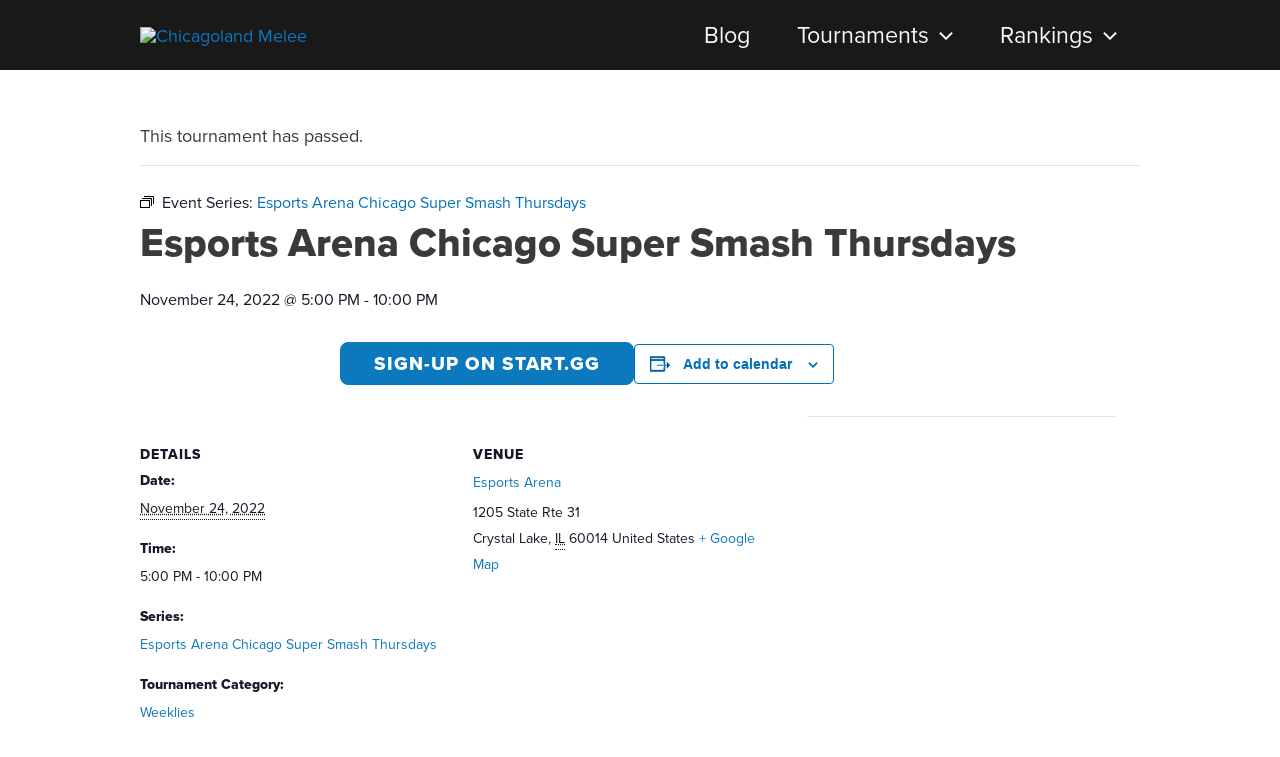

--- FILE ---
content_type: text/html; charset=UTF-8
request_url: https://chicagomelee.com/tournament/esports-arena-chicago-super-smash-thursdays/2022-11-24/
body_size: 37279
content:
<!DOCTYPE html>
<html dir="ltr" lang="en-US"
	prefix="og: https://ogp.me/ns#" >
<head>
<meta charset="UTF-8">
<meta name="viewport" content="width=device-width, initial-scale=1">
<meta name="theme-color" content="#191919">
<link rel="profile" href="https://gmpg.org/xfn/11">

<link rel='stylesheet' id='tec-variables-skeleton-css' href='https://chicagomelee.com/wp-content/plugins/the-events-calendar/common/src/resources/css/variables-skeleton.min.css?ver=5.0.3' media='all' />
<link rel='stylesheet' id='tec-variables-full-css' href='https://chicagomelee.com/wp-content/plugins/the-events-calendar/common/src/resources/css/variables-full.min.css?ver=5.0.3' media='all' />
<link rel='stylesheet' id='tribe-common-skeleton-style-css' href='https://chicagomelee.com/wp-content/plugins/the-events-calendar/common/src/resources/css/common-skeleton.min.css?ver=5.0.3' media='all' />
<link rel='stylesheet' id='tribe-common-full-style-css' href='https://chicagomelee.com/wp-content/plugins/the-events-calendar/common/src/resources/css/common-full.min.css?ver=5.0.3' media='all' />
<link rel='stylesheet' id='tribe-events-views-v2-bootstrap-datepicker-styles-css' href='https://chicagomelee.com/wp-content/plugins/the-events-calendar/vendor/bootstrap-datepicker/css/bootstrap-datepicker.standalone.min.css?ver=6.0.4' media='all' />
<link rel='stylesheet' id='tribe-tooltipster-css-css' href='https://chicagomelee.com/wp-content/plugins/the-events-calendar/common/vendor/tooltipster/tooltipster.bundle.min.css?ver=5.0.3' media='all' />
<link rel='stylesheet' id='tribe-events-views-v2-skeleton-css' href='https://chicagomelee.com/wp-content/plugins/the-events-calendar/src/resources/css/views-skeleton.min.css?ver=6.0.4' media='all' />
<link rel='stylesheet' id='tribe-events-views-v2-full-css' href='https://chicagomelee.com/wp-content/plugins/the-events-calendar/src/resources/css/views-full.min.css?ver=6.0.4' media='all' />
<link rel='stylesheet' id='tribe-events-views-v2-print-css' href='https://chicagomelee.com/wp-content/plugins/the-events-calendar/src/resources/css/views-print.min.css?ver=6.0.4' media='print' />
<link rel='stylesheet' id='tribe-events-views-v2-override-style-css' href='https://chicagomelee.com/wp-content/themes/astra/tribe-events/tribe-events.css?ver=6.0.4' media='all' />
<link rel='stylesheet' id='tribe-events-pro-views-v2-print-css' href='https://chicagomelee.com/wp-content/plugins/events-calendar-pro/src/resources/css/views-print.min.css?ver=6.0.3' media='print' />

		<!-- All in One SEO 4.2.7.1 - aioseo.com -->
		<meta name="description" content="The weekly Smash Bros tournament at Esports Arena in Crystal Lake" />
		<meta name="robots" content="max-image-preview:large" />
		<link rel="canonical" href="https://chicagomelee.com/tournament/esports-arena-chicago-super-smash-thursdays/2022-11-24/" />
		<meta name="generator" content="All in One SEO (AIOSEO) 4.2.7.1 " />
		<meta property="og:locale" content="en_US" />
		<meta property="og:site_name" content="Chicagoland Melee -" />
		<meta property="og:type" content="activity" />
		<meta property="og:title" content="Esports Arena Chicago Super Smash Thursdays - Chicagoland Melee" />
		<meta property="og:description" content="The weekly Smash Bros tournament at Esports Arena in Crystal Lake" />
		<meta property="og:url" content="https://chicagomelee.com/tournament/esports-arena-chicago-super-smash-thursdays/2022-11-24/" />
		<meta property="og:image" content="https://chicagomelee.com/wp-content/uploads/Esports-Arena-Thursdays.jpg" />
		<meta property="og:image:secure_url" content="https://chicagomelee.com/wp-content/uploads/Esports-Arena-Thursdays.jpg" />
		<meta property="og:image:width" content="1080" />
		<meta property="og:image:height" content="1080" />
		<meta name="twitter:card" content="summary" />
		<meta name="twitter:site" content="@MeleeChicago" />
		<meta name="twitter:title" content="Esports Arena Chicago Super Smash Thursdays - Chicagoland Melee" />
		<meta name="twitter:description" content="The weekly Smash Bros tournament at Esports Arena in Crystal Lake" />
		<meta name="twitter:image" content="https://chicagomelee.com/wp-content/uploads/Esports-Arena-Thursdays.jpg" />
		<script type="application/ld+json" class="aioseo-schema">
			{"@context":"https:\/\/schema.org","@graph":[{"@type":"BreadcrumbList","@id":"https:\/\/chicagomelee.com\/tournament\/esports-arena-chicago-super-smash-thursdays\/2022-11-24\/#breadcrumblist","itemListElement":[{"@type":"ListItem","@id":"https:\/\/chicagomelee.com\/#listItem","position":1,"item":{"@type":"WebPage","@id":"https:\/\/chicagomelee.com\/","name":"Home","description":"The hub for all news Melee throughout the Chicagoland. From weekly tournaments to regionals, all the information you need to play Melee in Chicago is here.","url":"https:\/\/chicagomelee.com\/"},"nextItem":"https:\/\/chicagomelee.com\/tournament\/esports-arena-chicago-super-smash-thursdays\/2022-11-24\/#listItem"},{"@type":"ListItem","@id":"https:\/\/chicagomelee.com\/tournament\/esports-arena-chicago-super-smash-thursdays\/2022-11-24\/#listItem","position":2,"item":{"@type":"WebPage","@id":"https:\/\/chicagomelee.com\/tournament\/esports-arena-chicago-super-smash-thursdays\/2022-11-24\/","name":"Esports Arena Chicago Super Smash Thursdays","description":"The weekly Smash Bros tournament at Esports Arena in Crystal Lake","url":"https:\/\/chicagomelee.com\/tournament\/esports-arena-chicago-super-smash-thursdays\/2022-11-24\/"},"previousItem":"https:\/\/chicagomelee.com\/#listItem"}]},{"@type":"Organization","@id":"https:\/\/chicagomelee.com\/#organization","name":"Chicagoland Melee","url":"https:\/\/chicagomelee.com\/","logo":{"@type":"ImageObject","url":"https:\/\/chicagomelee.com\/wp-content\/uploads\/Chicagoland-Melee-Logo-Trans.png","@id":"https:\/\/chicagomelee.com\/#organizationLogo","width":870,"height":207},"image":{"@id":"https:\/\/chicagomelee.com\/#organizationLogo"},"sameAs":["https:\/\/www.facebook.com\/groups\/ChicagolandMelee\/","https:\/\/twitter.com\/MeleeChicago"]},{"@type":"WebPage","@id":"https:\/\/chicagomelee.com\/tournament\/esports-arena-chicago-super-smash-thursdays\/2022-11-24\/#webpage","url":"https:\/\/chicagomelee.com\/tournament\/esports-arena-chicago-super-smash-thursdays\/2022-11-24\/","name":"Esports Arena Chicago Super Smash Thursdays - Chicagoland Melee","description":"The weekly Smash Bros tournament at Esports Arena in Crystal Lake","inLanguage":"en-US","isPartOf":{"@id":"https:\/\/chicagomelee.com\/#website"},"breadcrumb":{"@id":"https:\/\/chicagomelee.com\/tournament\/esports-arena-chicago-super-smash-thursdays\/2022-11-24\/#breadcrumblist"},"author":"https:\/\/chicagomelee.com\/author\/mattpopa\/#author","creator":"https:\/\/chicagomelee.com\/author\/mattpopa\/#author","image":{"@type":"ImageObject","url":"https:\/\/chicagomelee.com\/wp-content\/uploads\/Esports-Arena-Thursdays.jpg","@id":"https:\/\/chicagomelee.com\/#mainImage","width":1080,"height":1080},"primaryImageOfPage":{"@id":"https:\/\/chicagomelee.com\/tournament\/esports-arena-chicago-super-smash-thursdays\/2022-11-24\/#mainImage"},"datePublished":"2022-08-24T18:58:11-05:00","dateModified":"2023-10-13T02:05:05-05:00"},{"@type":"WebSite","@id":"https:\/\/chicagomelee.com\/#website","url":"https:\/\/chicagomelee.com\/","name":"Chicagoland Melee","inLanguage":"en-US","publisher":{"@id":"https:\/\/chicagomelee.com\/#organization"}}]}
		</script>
		<!-- All in One SEO -->


	<!-- This site is optimized with the Yoast SEO plugin v19.10 - https://yoast.com/wordpress/plugins/seo/ -->
	<title>Esports Arena Chicago Super Smash Thursdays - Chicagoland Melee</title>
	<link rel="canonical" href="https://chicagomelee.com/tournament/esports-arena-chicago-super-smash-thursdays/2022-11-24/" />
	<meta property="og:locale" content="en_US" />
	<meta property="og:type" content="article" />
	<meta property="og:title" content="Esports Arena Chicago Super Smash Thursdays - Chicagoland Melee" />
	<meta property="og:description" content="The weekly Smash Bros tournament at Esports Arena in Crystal Lake" />
	<meta property="og:url" content="https://chicagomelee.com/tournament/esports-arena-chicago-super-smash-thursdays/2022-11-24/" />
	<meta property="og:site_name" content="Chicagoland Melee" />
	<meta property="article:modified_time" content="2023-10-13T02:05:05+00:00" />
	<meta property="og:image" content="https://chicagomelee.com/wp-content/uploads/Esports-Arena-Thursdays.jpg" />
	<meta property="og:image:width" content="1080" />
	<meta property="og:image:height" content="1080" />
	<meta property="og:image:type" content="image/jpeg" />
	<meta name="twitter:card" content="summary_large_image" />
	<meta name="twitter:label1" content="Est. reading time" />
	<meta name="twitter:data1" content="1 minute" />
	<script type="application/ld+json" class="yoast-schema-graph">{"@context":"https://schema.org","@graph":[{"@type":"WebPage","@id":"https://chicagomelee.com/tournament/esports-arena-chicago-super-smash-thursdays/2022-11-24/","url":"https://chicagomelee.com/tournament/esports-arena-chicago-super-smash-thursdays/2022-11-24/","name":"Esports Arena Chicago Super Smash Thursdays - Chicagoland Melee","isPartOf":{"@id":"https://chicagomelee.com/#website"},"primaryImageOfPage":{"@id":"https://chicagomelee.com/tournament/esports-arena-chicago-super-smash-thursdays/2022-11-24/#primaryimage"},"image":{"@id":"https://chicagomelee.com/tournament/esports-arena-chicago-super-smash-thursdays/2022-11-24/#primaryimage"},"thumbnailUrl":"https://chicagomelee.com/wp-content/uploads/Esports-Arena-Thursdays.jpg","datePublished":"2022-08-24T18:58:11+00:00","dateModified":"2023-10-13T02:05:05+00:00","breadcrumb":{"@id":"https://chicagomelee.com/tournament/esports-arena-chicago-super-smash-thursdays/2022-11-24/#breadcrumb"},"inLanguage":"en-US","potentialAction":[{"@type":"ReadAction","target":["https://chicagomelee.com/tournament/esports-arena-chicago-super-smash-thursdays/2022-11-24/"]}]},{"@type":"ImageObject","inLanguage":"en-US","@id":"https://chicagomelee.com/tournament/esports-arena-chicago-super-smash-thursdays/2022-11-24/#primaryimage","url":"https://chicagomelee.com/wp-content/uploads/Esports-Arena-Thursdays.jpg","contentUrl":"https://chicagomelee.com/wp-content/uploads/Esports-Arena-Thursdays.jpg","width":1080,"height":1080},{"@type":"BreadcrumbList","@id":"https://chicagomelee.com/tournament/esports-arena-chicago-super-smash-thursdays/2022-11-24/#breadcrumb","itemListElement":[{"@type":"ListItem","position":1,"name":"Home","item":"https://chicagomelee.com/"},{"@type":"ListItem","position":2,"name":"Tournaments","item":"https://chicagomelee.com/events/"},{"@type":"ListItem","position":3,"name":"Esports Arena Chicago Super Smash Thursdays"}]},{"@type":"WebSite","@id":"https://chicagomelee.com/#website","url":"https://chicagomelee.com/","name":"Chicagoland Melee","description":"","publisher":{"@id":"https://chicagomelee.com/#organization"},"potentialAction":[{"@type":"SearchAction","target":{"@type":"EntryPoint","urlTemplate":"https://chicagomelee.com/?s={search_term_string}"},"query-input":"required name=search_term_string"}],"inLanguage":"en-US"},{"@type":"Organization","@id":"https://chicagomelee.com/#organization","name":"Chicagoland Melee","url":"https://chicagomelee.com/","logo":{"@type":"ImageObject","inLanguage":"en-US","@id":"https://chicagomelee.com/#/schema/logo/image/","url":"https://chicagomelee.com/wp-content/uploads/Chicagoland-Melee-Logo-Trans.png","contentUrl":"https://chicagomelee.com/wp-content/uploads/Chicagoland-Melee-Logo-Trans.png","width":870,"height":207,"caption":"Chicagoland Melee"},"image":{"@id":"https://chicagomelee.com/#/schema/logo/image/"}},{"@type":"Event","name":"Esports Arena Chicago Super Smash Thursdays","description":"The weekly Smash Bros tournament at Esports Arena in Crystal Lake","image":{"@id":"https://chicagomelee.com/tournament/esports-arena-chicago-super-smash-thursdays/2022-11-24/#primaryimage"},"url":"https://chicagomelee.com/tournament/esports-arena-chicago-super-smash-thursdays/2022-11-24/","eventAttendanceMode":"https://schema.org/OfflineEventAttendanceMode","startDate":"2022-11-24T17:00:00-06:00","endDate":"2022-11-24T22:00:00-06:00","location":{"@type":"Place","name":"Esports Arena","description":"","url":"https://chicagomelee.com/venue/esports-arena/","address":{"@type":"PostalAddress","streetAddress":"1205 State Rte 31","addressLocality":"Crystal Lake","addressRegion":"IL","postalCode":"60014","addressCountry":"United States"},"geo":{"@type":"GeoCoordinates","latitude":42.209395,"longitude":-88.2828999},"telephone":"","sameAs":""},"@id":"https://chicagomelee.com/tournament/esports-arena-chicago-super-smash-thursdays/2022-11-24/#event","mainEntityOfPage":{"@id":"https://chicagomelee.com/tournament/esports-arena-chicago-super-smash-thursdays/2022-11-24/"}}]}</script>
	<!-- / Yoast SEO plugin. -->


<link rel='dns-prefetch' href='//kit.fontawesome.com' />
<link rel='dns-prefetch' href='//use.typekit.net' />
<link rel="alternate" type="application/rss+xml" title="Chicagoland Melee &raquo; Feed" href="https://chicagomelee.com/feed/" />
<link rel="alternate" type="application/rss+xml" title="Chicagoland Melee &raquo; Comments Feed" href="https://chicagomelee.com/comments/feed/" />
<link rel="alternate" type="text/calendar" title="Chicagoland Melee &raquo; iCal Feed" href="https://chicagomelee.com/events/?ical=1" />
<link rel="alternate" type="application/rss+xml" title="Chicagoland Melee &raquo; Esports Arena Chicago Super Smash Thursdays Comments Feed" href="https://chicagomelee.com/tournament/esports-arena-chicago-super-smash-thursdays/2022-11-24/feed/" />
		<!-- This site uses the Google Analytics by MonsterInsights plugin v8.10.0 - Using Analytics tracking - https://www.monsterinsights.com/ -->
		<!-- Note: MonsterInsights is not currently configured on this site. The site owner needs to authenticate with Google Analytics in the MonsterInsights settings panel. -->
					<!-- No UA code set -->
				<!-- / Google Analytics by MonsterInsights -->
		<script>
window._wpemojiSettings = {"baseUrl":"https:\/\/s.w.org\/images\/core\/emoji\/14.0.0\/72x72\/","ext":".png","svgUrl":"https:\/\/s.w.org\/images\/core\/emoji\/14.0.0\/svg\/","svgExt":".svg","source":{"concatemoji":"https:\/\/chicagomelee.com\/wp-includes\/js\/wp-emoji-release.min.js?ver=6.1.9"}};
/*! This file is auto-generated */
!function(e,a,t){var n,r,o,i=a.createElement("canvas"),p=i.getContext&&i.getContext("2d");function s(e,t){var a=String.fromCharCode,e=(p.clearRect(0,0,i.width,i.height),p.fillText(a.apply(this,e),0,0),i.toDataURL());return p.clearRect(0,0,i.width,i.height),p.fillText(a.apply(this,t),0,0),e===i.toDataURL()}function c(e){var t=a.createElement("script");t.src=e,t.defer=t.type="text/javascript",a.getElementsByTagName("head")[0].appendChild(t)}for(o=Array("flag","emoji"),t.supports={everything:!0,everythingExceptFlag:!0},r=0;r<o.length;r++)t.supports[o[r]]=function(e){if(p&&p.fillText)switch(p.textBaseline="top",p.font="600 32px Arial",e){case"flag":return s([127987,65039,8205,9895,65039],[127987,65039,8203,9895,65039])?!1:!s([55356,56826,55356,56819],[55356,56826,8203,55356,56819])&&!s([55356,57332,56128,56423,56128,56418,56128,56421,56128,56430,56128,56423,56128,56447],[55356,57332,8203,56128,56423,8203,56128,56418,8203,56128,56421,8203,56128,56430,8203,56128,56423,8203,56128,56447]);case"emoji":return!s([129777,127995,8205,129778,127999],[129777,127995,8203,129778,127999])}return!1}(o[r]),t.supports.everything=t.supports.everything&&t.supports[o[r]],"flag"!==o[r]&&(t.supports.everythingExceptFlag=t.supports.everythingExceptFlag&&t.supports[o[r]]);t.supports.everythingExceptFlag=t.supports.everythingExceptFlag&&!t.supports.flag,t.DOMReady=!1,t.readyCallback=function(){t.DOMReady=!0},t.supports.everything||(n=function(){t.readyCallback()},a.addEventListener?(a.addEventListener("DOMContentLoaded",n,!1),e.addEventListener("load",n,!1)):(e.attachEvent("onload",n),a.attachEvent("onreadystatechange",function(){"complete"===a.readyState&&t.readyCallback()})),(e=t.source||{}).concatemoji?c(e.concatemoji):e.wpemoji&&e.twemoji&&(c(e.twemoji),c(e.wpemoji)))}(window,document,window._wpemojiSettings);
</script>
<style>
img.wp-smiley,
img.emoji {
	display: inline !important;
	border: none !important;
	box-shadow: none !important;
	height: 1em !important;
	width: 1em !important;
	margin: 0 0.07em !important;
	vertical-align: -0.1em !important;
	background: none !important;
	padding: 0 !important;
}
</style>
	
<link rel='stylesheet' id='astra-theme-css-css' href='https://chicagomelee.com/wp-content/themes/astra/assets/css/minified/main.min.css?ver=3.6.8' media='all' />
<style id='astra-theme-css-inline-css'>
html{font-size:112.5%;}a,.page-title{color:#0c78be;}a:hover,a:focus{color:#1c8dd8;}body,button,input,select,textarea,.ast-button,.ast-custom-button{font-family:'Proxima-Nova',proxima-nova,sans-serif;font-weight:400;font-size:18px;font-size:1rem;}blockquote{color:#000000;}.site-title{font-size:35px;font-size:1.9444444444444rem;display:none;}header .custom-logo-link img{max-width:300px;}.astra-logo-svg{width:300px;}.ast-archive-description .ast-archive-title{font-size:40px;font-size:2.2222222222222rem;}.site-header .site-description{font-size:15px;font-size:0.83333333333333rem;display:none;}.entry-title{font-size:30px;font-size:1.6666666666667rem;}h1,.entry-content h1{font-size:40px;font-size:2.2222222222222rem;font-weight:700;}h2,.entry-content h2{font-size:30px;font-size:1.6666666666667rem;font-weight:700;line-height:1;}h3,.entry-content h3{font-size:25px;font-size:1.3888888888889rem;}h4,.entry-content h4{font-size:20px;font-size:1.1111111111111rem;}h5,.entry-content h5{font-size:18px;font-size:1rem;}h6,.entry-content h6{font-size:15px;font-size:0.83333333333333rem;}.ast-single-post .entry-title,.page-title{font-size:3em;}::selection{background-color:#0c78be;color:#ffffff;}body,h1,.entry-title a,.entry-content h1,h2,.entry-content h2,h3,.entry-content h3,h4,.entry-content h4,h5,.entry-content h5,h6,.entry-content h6{color:#3a3a3a;}.tagcloud a:hover,.tagcloud a:focus,.tagcloud a.current-item{color:#ffffff;border-color:#0c78be;background-color:#0c78be;}input:focus,input[type="text"]:focus,input[type="email"]:focus,input[type="url"]:focus,input[type="password"]:focus,input[type="reset"]:focus,input[type="search"]:focus,textarea:focus{border-color:#0c78be;}input[type="radio"]:checked,input[type=reset],input[type="checkbox"]:checked,input[type="checkbox"]:hover:checked,input[type="checkbox"]:focus:checked,input[type=range]::-webkit-slider-thumb{border-color:#0c78be;background-color:#0c78be;box-shadow:none;}.site-footer a:hover + .post-count,.site-footer a:focus + .post-count{background:#0c78be;border-color:#0c78be;}.single .nav-links .nav-previous,.single .nav-links .nav-next{color:#0c78be;}.entry-meta,.entry-meta *{line-height:1.45;color:#0c78be;}.entry-meta a:hover,.entry-meta a:hover *,.entry-meta a:focus,.entry-meta a:focus *,.page-links > .page-link,.page-links .page-link:hover,.post-navigation a:hover{color:#1c8dd8;}.widget-title{font-size:25px;font-size:1.3888888888889rem;color:#3a3a3a;}#cat option,.secondary .calendar_wrap thead a,.secondary .calendar_wrap thead a:visited{color:#0c78be;}.secondary .calendar_wrap #today,.ast-progress-val span{background:#0c78be;}.secondary a:hover + .post-count,.secondary a:focus + .post-count{background:#0c78be;border-color:#0c78be;}.calendar_wrap #today > a{color:#ffffff;}.page-links .page-link,.single .post-navigation a{color:#0c78be;}.ast-single-post .entry-content a,.ast-comment-content a:not(.ast-comment-edit-reply-wrap a){text-decoration:underline;}.ast-single-post .wp-block-button .wp-block-button__link,.ast-single-post .elementor-button-wrapper .elementor-button{text-decoration:none;}.ast-logo-title-inline .site-logo-img{padding-right:1em;}.site-logo-img img{ transition:all 0.2s linear;}@media (max-width:921px){#ast-desktop-header{display:none;}}@media (min-width:921px){#ast-mobile-header{display:none;}}.wp-block-buttons.aligncenter{justify-content:center;}@media (min-width:1200px){.wp-block-group .has-background{padding:20px;}}@media (min-width:1200px){.ast-page-builder-template.ast-no-sidebar .entry-content .wp-block-cover.alignwide,.ast-page-builder-template.ast-no-sidebar .entry-content .wp-block-cover.alignfull{padding-right:0;padding-left:0;}}@media (min-width:1200px){.wp-block-cover-image.alignwide .wp-block-cover__inner-container,.wp-block-cover.alignwide .wp-block-cover__inner-container,.wp-block-cover-image.alignfull .wp-block-cover__inner-container,.wp-block-cover.alignfull .wp-block-cover__inner-container{width:100%;}}.ast-plain-container.ast-no-sidebar #primary{margin-top:0;margin-bottom:0;}@media (max-width:921px){.ast-theme-transparent-header #primary,.ast-theme-transparent-header #secondary{padding:0;}}.wp-block-columns{margin-bottom:unset;}.wp-block-image.size-full{margin:2rem 0;}.wp-block-separator.has-background{padding:0;}.wp-block-gallery{margin-bottom:1.6em;}.wp-block-group{padding-top:4em;padding-bottom:4em;}.wp-block-group__inner-container .wp-block-columns:last-child,.wp-block-group__inner-container :last-child,.wp-block-table table{margin-bottom:0;}.blocks-gallery-grid{width:100%;}.wp-block-navigation-link__content{padding:5px 0;}.wp-block-group .wp-block-group .has-text-align-center,.wp-block-group .wp-block-column .has-text-align-center{max-width:100%;}.has-text-align-center{margin:0 auto;}@media (min-width:1200px){.wp-block-cover__inner-container,.alignwide .wp-block-group__inner-container,.alignfull .wp-block-group__inner-container{max-width:1200px;margin:0 auto;}.wp-block-group.alignnone,.wp-block-group.aligncenter,.wp-block-group.alignleft,.wp-block-group.alignright,.wp-block-group.alignwide,.wp-block-columns.alignwide{margin:2rem 0 1rem 0;}}@media (max-width:1200px){.wp-block-group{padding:3em;}.wp-block-group .wp-block-group{padding:1.5em;}.wp-block-columns,.wp-block-column{margin:1rem 0;}}@media (min-width:921px){.wp-block-columns .wp-block-group{padding:2em;}}@media (max-width:544px){.wp-block-cover-image .wp-block-cover__inner-container,.wp-block-cover .wp-block-cover__inner-container{width:unset;}.wp-block-cover,.wp-block-cover-image{padding:2em 0;}.wp-block-group,.wp-block-cover{padding:2em;}.wp-block-media-text__media img,.wp-block-media-text__media video{width:unset;max-width:100%;}.wp-block-media-text.has-background .wp-block-media-text__content{padding:1em;}}@media (max-width:921px){.ast-plain-container.ast-no-sidebar #primary{padding:0;}}@media (min-width:544px){.entry-content .wp-block-media-text.has-media-on-the-right .wp-block-media-text__content{padding:0 8% 0 0;}.entry-content .wp-block-media-text .wp-block-media-text__content{padding:0 0 0 8%;}.ast-plain-container .site-content .entry-content .has-custom-content-position.is-position-bottom-left > *,.ast-plain-container .site-content .entry-content .has-custom-content-position.is-position-bottom-right > *,.ast-plain-container .site-content .entry-content .has-custom-content-position.is-position-top-left > *,.ast-plain-container .site-content .entry-content .has-custom-content-position.is-position-top-right > *,.ast-plain-container .site-content .entry-content .has-custom-content-position.is-position-center-right > *,.ast-plain-container .site-content .entry-content .has-custom-content-position.is-position-center-left > *{margin:0;}}@media (max-width:544px){.entry-content .wp-block-media-text .wp-block-media-text__content{padding:8% 0;}.wp-block-media-text .wp-block-media-text__media img{width:auto;max-width:100%;}}.wp-block-button.is-style-outline .wp-block-button__link{border-color:#0c78be;}.wp-block-button.is-style-outline > .wp-block-button__link:not(.has-text-color),.wp-block-button.wp-block-button__link.is-style-outline:not(.has-text-color){color:#0c78be;}.wp-block-button.is-style-outline .wp-block-button__link:hover,.wp-block-button.is-style-outline .wp-block-button__link:focus{color:#ffffff !important;background-color:#1c8dd8;border-color:#1c8dd8;}.post-page-numbers.current .page-link,.ast-pagination .page-numbers.current{color:#ffffff;border-color:#0c78be;background-color:#0c78be;border-radius:2px;}@media (min-width:544px){.entry-content > .alignleft{margin-right:20px;}.entry-content > .alignright{margin-left:20px;}}h1.widget-title{font-weight:700;}h2.widget-title{font-weight:700;}h3.widget-title{font-weight:inherit;}@media (max-width:921px){.ast-separate-container .ast-article-post,.ast-separate-container .ast-article-single{padding:1.5em 2.14em;}.ast-separate-container #primary,.ast-separate-container #secondary{padding:1.5em 0;}#primary,#secondary{padding:1.5em 0;margin:0;}.ast-left-sidebar #content > .ast-container{display:flex;flex-direction:column-reverse;width:100%;}.ast-author-box img.avatar{margin:20px 0 0 0;}}@media (min-width:922px){.ast-separate-container.ast-right-sidebar #primary,.ast-separate-container.ast-left-sidebar #primary{border:0;}.search-no-results.ast-separate-container #primary{margin-bottom:4em;}}.wp-block-button .wp-block-button__link,{color:#ffffff;}.wp-block-button .wp-block-button__link:hover,.wp-block-button .wp-block-button__link:focus{color:#ffffff;background-color:#1c8dd8;border-color:#1c8dd8;}.elementor-widget-heading h2.elementor-heading-title{line-height:1;}.wp-block-button .wp-block-button__link{border-style:solid;border-color:#0c78be;background-color:#0c78be;color:#ffffff;font-family:inherit;font-weight:inherit;line-height:1;border-radius:8px;padding-top:15px;padding-right:30px;padding-bottom:15px;padding-left:30px;}@media (max-width:921px){.wp-block-button .wp-block-button__link{padding-top:14px;padding-right:28px;padding-bottom:14px;padding-left:28px;}}@media (max-width:544px){.wp-block-button .wp-block-button__link{padding-top:12px;padding-right:24px;padding-bottom:12px;padding-left:24px;}}.menu-toggle,button,.ast-button,.ast-custom-button,.button,input#submit,input[type="button"],input[type="submit"],input[type="reset"],form[CLASS*="wp-block-search__"].wp-block-search .wp-block-search__inside-wrapper .wp-block-search__button{border-style:solid;border-top-width:0;border-right-width:0;border-left-width:0;border-bottom-width:0;color:#ffffff;border-color:#0c78be;background-color:#0c78be;border-radius:8px;padding-top:15px;padding-right:30px;padding-bottom:15px;padding-left:30px;font-family:inherit;font-weight:inherit;line-height:1;}button:focus,.menu-toggle:hover,button:hover,.ast-button:hover,.ast-custom-button:hover .button:hover,.ast-custom-button:hover ,input[type=reset]:hover,input[type=reset]:focus,input#submit:hover,input#submit:focus,input[type="button"]:hover,input[type="button"]:focus,input[type="submit"]:hover,input[type="submit"]:focus,form[CLASS*="wp-block-search__"].wp-block-search .wp-block-search__inside-wrapper .wp-block-search__button:hover,form[CLASS*="wp-block-search__"].wp-block-search .wp-block-search__inside-wrapper .wp-block-search__button:focus{color:#ffffff;background-color:#1c8dd8;border-color:#1c8dd8;}@media (min-width:544px){.ast-container{max-width:100%;}}@media (max-width:544px){.ast-separate-container .ast-article-post,.ast-separate-container .ast-article-single,.ast-separate-container .comments-title,.ast-separate-container .ast-archive-description{padding:1.5em 1em;}.ast-separate-container #content .ast-container{padding-left:0.54em;padding-right:0.54em;}.ast-separate-container .ast-comment-list li.depth-1{padding:1.5em 1em;margin-bottom:1.5em;}.ast-separate-container .ast-comment-list .bypostauthor{padding:.5em;}.ast-search-menu-icon.ast-dropdown-active .search-field{width:170px;}.menu-toggle,button,.ast-button,.button,input#submit,input[type="button"],input[type="submit"],input[type="reset"]{padding-top:12px;padding-right:24px;padding-bottom:12px;padding-left:24px;}}@media (max-width:921px){.menu-toggle,button,.ast-button,.button,input#submit,input[type="button"],input[type="submit"],input[type="reset"]{padding-top:14px;padding-right:28px;padding-bottom:14px;padding-left:28px;}.ast-mobile-header-stack .main-header-bar .ast-search-menu-icon{display:inline-block;}.ast-header-break-point.ast-header-custom-item-outside .ast-mobile-header-stack .main-header-bar .ast-search-icon{margin:0;}.ast-comment-avatar-wrap img{max-width:2.5em;}.ast-separate-container .ast-comment-list li.depth-1{padding:1.5em 2.14em;}.ast-separate-container .comment-respond{padding:2em 2.14em;}.ast-comment-meta{padding:0 1.8888em 1.3333em;}}@media (min-width:545px){.ast-page-builder-template .comments-area,.single.ast-page-builder-template .entry-header,.single.ast-page-builder-template .post-navigation,.single.ast-page-builder-template .ast-single-related-posts-container{max-width:1040px;margin-left:auto;margin-right:auto;}}@media (max-width:921px){.site-title{display:none;}.ast-archive-description .ast-archive-title{font-size:40px;}.site-header .site-description{display:none;}.entry-title{font-size:30px;}h1,.entry-content h1{font-size:30px;}h2,.entry-content h2{font-size:25px;}h3,.entry-content h3{font-size:20px;}.ast-single-post .entry-title,.page-title{font-size:30px;}}@media (max-width:544px){.site-title{display:none;}.ast-archive-description .ast-archive-title{font-size:40px;}.site-header .site-description{display:none;}.entry-title{font-size:30px;}h1,.entry-content h1{font-size:30px;}h2,.entry-content h2{font-size:25px;}h3,.entry-content h3{font-size:20px;}.ast-single-post .entry-title,.page-title{font-size:30px;}.ast-header-break-point .site-branding img,.ast-header-break-point .custom-logo-link img{max-width:200px;}.astra-logo-svg{width:200px;}.ast-header-break-point .site-logo-img .custom-mobile-logo-link img{max-width:200px;}}@media (max-width:921px){html{font-size:102.6%;}}@media (max-width:544px){html{font-size:102.6%;}}@media (min-width:922px){.ast-container{max-width:1040px;}}@media (min-width:922px){.site-content .ast-container{display:flex;}}@media (max-width:921px){.site-content .ast-container{flex-direction:column;}}@media (min-width:922px){.blog .site-content > .ast-container,.archive .site-content > .ast-container,.search .site-content > .ast-container{max-width:1200px;}}@media (min-width:922px){.single-post .site-content > .ast-container{max-width:800px;}}@media (min-width:922px){.main-header-menu .sub-menu .menu-item.ast-left-align-sub-menu:hover > .sub-menu,.main-header-menu .sub-menu .menu-item.ast-left-align-sub-menu.focus > .sub-menu{margin-left:-0px;}}.footer-widget-area[data-section^="section-fb-html-"] .ast-builder-html-element{text-align:center;}.wp-block-search {margin-bottom: 20px;}.wp-block-site-tagline {margin-top: 20px;}form.wp-block-search .wp-block-search__input,.wp-block-search.wp-block-search__button-inside .wp-block-search__inside-wrapper,.wp-block-search.wp-block-search__button-inside .wp-block-search__inside-wrapper {border-color: #eaeaea;background: #fafafa;}.wp-block-search.wp-block-search__button-inside .wp-block-search__inside-wrapper .wp-block-search__input:focus,.wp-block-loginout input:focus {outline: thin dotted;}.wp-block-loginout input:focus {border-color: transparent;} form.wp-block-search .wp-block-search__inside-wrapper .wp-block-search__input {padding: 12px;}form.wp-block-search .wp-block-search__button svg {fill: currentColor;width: 20px;height: 20px;}.wp-block-loginout p label {display: block;}.wp-block-loginout p:not(.login-remember):not(.login-submit) input {width: 100%;}.wp-block-loginout .login-remember input {width: 1.1rem;height: 1.1rem;margin: 0 5px 4px 0;vertical-align: middle;}.ast-breadcrumbs .trail-browse,.ast-breadcrumbs .trail-items,.ast-breadcrumbs .trail-items li{display:inline-block;margin:0;padding:0;border:none;background:inherit;text-indent:0;}.ast-breadcrumbs .trail-browse{font-size:inherit;font-style:inherit;font-weight:inherit;color:inherit;}.ast-breadcrumbs .trail-items{list-style:none;}.trail-items li::after{padding:0 0.3em;content:"\00bb";}.trail-items li:last-of-type::after{display:none;}@media (max-width:921px){.ast-builder-grid-row-container.ast-builder-grid-row-tablet-3-firstrow .ast-builder-grid-row > *:first-child,.ast-builder-grid-row-container.ast-builder-grid-row-tablet-3-lastrow .ast-builder-grid-row > *:last-child{grid-column:1 / -1;}}@media (max-width:544px){.ast-builder-grid-row-container.ast-builder-grid-row-mobile-3-firstrow .ast-builder-grid-row > *:first-child,.ast-builder-grid-row-container.ast-builder-grid-row-mobile-3-lastrow .ast-builder-grid-row > *:last-child{grid-column:1 / -1;}}.ast-builder-layout-element[data-section="title_tagline"]{display:flex;}@media (max-width:921px){.ast-header-break-point .ast-builder-layout-element[data-section="title_tagline"]{display:flex;}}@media (max-width:544px){.ast-header-break-point .ast-builder-layout-element[data-section="title_tagline"]{display:flex;}}.ast-builder-menu-1{font-family:'Proxima-Nova',proxima-nova,sans-serif;font-weight:inherit;}.ast-builder-menu-1 .menu-item > .menu-link{font-size:1.3em;color:#f8f8f8;}.ast-builder-menu-1 .menu-item > .ast-menu-toggle{color:#f8f8f8;}.ast-builder-menu-1 .menu-item:hover > .menu-link,.ast-builder-menu-1 .inline-on-mobile .menu-item:hover > .ast-menu-toggle{color:#f8f8f8;}.ast-builder-menu-1 .menu-item:hover > .ast-menu-toggle{color:#f8f8f8;}.ast-builder-menu-1 .sub-menu,.ast-builder-menu-1 .inline-on-mobile .sub-menu{border-top-width:0;border-bottom-width:0;border-right-width:0;border-left-width:0;border-color:#0c78be;border-style:solid;border-radius:0;}.ast-builder-menu-1 .main-header-menu > .menu-item > .sub-menu,.ast-builder-menu-1 .main-header-menu > .menu-item > .astra-full-megamenu-wrapper{margin-top:0;}.ast-desktop .ast-builder-menu-1 .main-header-menu > .menu-item > .sub-menu:before,.ast-desktop .ast-builder-menu-1 .main-header-menu > .menu-item > .astra-full-megamenu-wrapper:before{height:calc( 0px + 5px );}.ast-desktop .ast-builder-menu-1 .menu-item .sub-menu .menu-link{border-style:none;}@media (max-width:921px){.ast-header-break-point .ast-builder-menu-1 .menu-item.menu-item-has-children > .ast-menu-toggle{top:0;}.ast-builder-menu-1 .menu-item-has-children > .menu-link:after{content:unset;}}@media (max-width:544px){.ast-header-break-point .ast-builder-menu-1 .menu-item.menu-item-has-children > .ast-menu-toggle{top:0;}}.ast-builder-menu-1{display:flex;}@media (max-width:921px){.ast-header-break-point .ast-builder-menu-1{display:flex;}}@media (max-width:544px){.ast-header-break-point .ast-builder-menu-1{display:flex;}}.ast-desktop .ast-menu-hover-style-underline > .menu-item > .menu-link:before,.ast-desktop .ast-menu-hover-style-overline > .menu-item > .menu-link:before {content: "";position: absolute;width: 100%;right: 50%;height: 1px;background-color: transparent;transform: scale(0,0) translate(-50%,0);transition: transform .3s ease-in-out,color .0s ease-in-out;}.ast-desktop .ast-menu-hover-style-underline > .menu-item:hover > .menu-link:before,.ast-desktop .ast-menu-hover-style-overline > .menu-item:hover > .menu-link:before {width: calc(100% - 1.2em);background-color: currentColor;transform: scale(1,1) translate(50%,0);}.ast-desktop .ast-menu-hover-style-underline > .menu-item > .menu-link:before {bottom: 0;}.ast-desktop .ast-menu-hover-style-overline > .menu-item > .menu-link:before {top: 0;}.ast-desktop .ast-menu-hover-style-zoom > .menu-item > .menu-link:hover {transition: all .3s ease;transform: scale(1.2);}.site-below-footer-wrap{padding-top:20px;padding-bottom:20px;}.site-below-footer-wrap[data-section="section-below-footer-builder"]{background-color:#f5f5f5;;background-image:none;;min-height:0;}.site-below-footer-wrap[data-section="section-below-footer-builder"] .ast-builder-grid-row{max-width:1000px;margin-left:auto;margin-right:auto;}.site-below-footer-wrap[data-section="section-below-footer-builder"] .ast-builder-grid-row,.site-below-footer-wrap[data-section="section-below-footer-builder"] .site-footer-section{align-items:flex-start;}.site-below-footer-wrap[data-section="section-below-footer-builder"].ast-footer-row-inline .site-footer-section{display:flex;margin-bottom:0;}.ast-builder-grid-row-2-lheavy .ast-builder-grid-row{grid-template-columns:2fr 1fr;}@media (max-width:921px){.site-below-footer-wrap[data-section="section-below-footer-builder"].ast-footer-row-tablet-inline .site-footer-section{display:flex;margin-bottom:0;}.site-below-footer-wrap[data-section="section-below-footer-builder"].ast-footer-row-tablet-stack .site-footer-section{display:block;margin-bottom:10px;}.ast-builder-grid-row-container.ast-builder-grid-row-tablet-full .ast-builder-grid-row{grid-template-columns:1fr;}}@media (max-width:544px){.site-below-footer-wrap[data-section="section-below-footer-builder"].ast-footer-row-mobile-inline .site-footer-section{display:flex;margin-bottom:0;}.site-below-footer-wrap[data-section="section-below-footer-builder"].ast-footer-row-mobile-stack .site-footer-section{display:block;margin-bottom:10px;}.ast-builder-grid-row-container.ast-builder-grid-row-mobile-full .ast-builder-grid-row{grid-template-columns:1fr;}}.site-below-footer-wrap[data-section="section-below-footer-builder"]{padding-top:0px;padding-left:0px;padding-right:0px;margin-top:-20px;margin-bottom:0px;margin-left:0px;margin-right:0px;}.site-below-footer-wrap[data-section="section-below-footer-builder"]{display:grid;}@media (max-width:921px){.ast-header-break-point .site-below-footer-wrap[data-section="section-below-footer-builder"]{display:grid;}}@media (max-width:544px){.ast-header-break-point .site-below-footer-wrap[data-section="section-below-footer-builder"]{display:grid;}}.ast-builder-html-element img.alignnone{display:inline-block;}.ast-builder-html-element p:first-child{margin-top:0;}.ast-builder-html-element p:last-child{margin-bottom:0;}.ast-header-break-point .main-header-bar .ast-builder-html-element{line-height:1.85714285714286;}@media (max-width:544px){.footer-widget-area[data-section="section-fb-html-1"]{margin-top:0px;margin-bottom:0px;margin-left:0px;margin-right:0px;}}.footer-widget-area[data-section="section-fb-html-1"]{display:block;}@media (max-width:921px){.ast-header-break-point .footer-widget-area[data-section="section-fb-html-1"]{display:block;}}@media (max-width:544px){.ast-header-break-point .footer-widget-area[data-section="section-fb-html-1"]{display:block;}}.footer-widget-area[data-section="section-fb-html-2"]{display:block;}@media (max-width:921px){.ast-header-break-point .footer-widget-area[data-section="section-fb-html-2"]{display:block;}}@media (max-width:544px){.ast-header-break-point .footer-widget-area[data-section="section-fb-html-2"]{display:block;}}.footer-widget-area[data-section="section-fb-html-1"] .ast-builder-html-element{text-align:center;}@media (max-width:921px){.footer-widget-area[data-section="section-fb-html-1"] .ast-builder-html-element{text-align:center;}}@media (max-width:544px){.footer-widget-area[data-section="section-fb-html-1"] .ast-builder-html-element{text-align:center;}}.footer-widget-area[data-section="section-fb-html-2"] .ast-builder-html-element{text-align:center;}@media (max-width:921px){.footer-widget-area[data-section="section-fb-html-2"] .ast-builder-html-element{text-align:center;}}@media (max-width:544px){.footer-widget-area[data-section="section-fb-html-2"] .ast-builder-html-element{text-align:center;}}.ast-footer-copyright{text-align:right;}.ast-footer-copyright {color:#3a3a3a;}@media (max-width:921px){.ast-footer-copyright{text-align:center;}}@media (max-width:544px){.ast-footer-copyright{text-align:center;}.ast-footer-copyright {margin-top:0px;margin-bottom:0px;margin-left:0px;margin-right:0px;}}.ast-footer-copyright.ast-builder-layout-element{display:flex;}@media (max-width:921px){.ast-header-break-point .ast-footer-copyright.ast-builder-layout-element{display:flex;}}@media (max-width:544px){.ast-header-break-point .ast-footer-copyright.ast-builder-layout-element{display:flex;}}.site-primary-footer-wrap{padding-top:45px;padding-bottom:45px;}.site-primary-footer-wrap[data-section="section-primary-footer-builder"]{background-color:#f5f5f5;;background-image:none;;}.site-primary-footer-wrap[data-section="section-primary-footer-builder"] .ast-builder-grid-row{max-width:1000px;margin-left:auto;margin-right:auto;}.site-primary-footer-wrap[data-section="section-primary-footer-builder"] .ast-builder-grid-row,.site-primary-footer-wrap[data-section="section-primary-footer-builder"] .site-footer-section{align-items:center;}.site-primary-footer-wrap[data-section="section-primary-footer-builder"].ast-footer-row-inline .site-footer-section{display:flex;margin-bottom:0;}.ast-builder-grid-row-3-equal .ast-builder-grid-row{grid-template-columns:repeat( 3,1fr );}@media (max-width:921px){.site-primary-footer-wrap[data-section="section-primary-footer-builder"] .ast-builder-grid-row{grid-column-gap:1px;grid-row-gap:1px;}.site-primary-footer-wrap[data-section="section-primary-footer-builder"].ast-footer-row-tablet-inline .site-footer-section{display:flex;margin-bottom:0;}.site-primary-footer-wrap[data-section="section-primary-footer-builder"].ast-footer-row-tablet-stack .site-footer-section{display:block;margin-bottom:10px;}.ast-builder-grid-row-container.ast-builder-grid-row-tablet-3-equal .ast-builder-grid-row{grid-template-columns:repeat( 3,1fr );}}@media (max-width:544px){.site-primary-footer-wrap[data-section="section-primary-footer-builder"].ast-footer-row-mobile-inline .site-footer-section{display:flex;margin-bottom:0;}.site-primary-footer-wrap[data-section="section-primary-footer-builder"].ast-footer-row-mobile-stack .site-footer-section{display:block;margin-bottom:10px;}.ast-builder-grid-row-container.ast-builder-grid-row-mobile-full .ast-builder-grid-row{grid-template-columns:1fr;}}@media (max-width:921px){.site-primary-footer-wrap[data-section="section-primary-footer-builder"]{padding-top:30px;padding-bottom:30px;padding-left:30px;padding-right:30px;}}.site-primary-footer-wrap[data-section="section-primary-footer-builder"]{display:grid;}@media (max-width:921px){.ast-header-break-point .site-primary-footer-wrap[data-section="section-primary-footer-builder"]{display:grid;}}@media (max-width:544px){.ast-header-break-point .site-primary-footer-wrap[data-section="section-primary-footer-builder"]{display:grid;}}.elementor-template-full-width .ast-container{display:block;}@media (max-width:544px){.elementor-element .elementor-wc-products .woocommerce[class*="columns-"] ul.products li.product{width:auto;margin:0;}.elementor-element .woocommerce .woocommerce-result-count{float:none;}}.ast-header-break-point .main-header-bar{border-bottom-width:1px;}@media (min-width:922px){.main-header-bar{border-bottom-width:1px;}}.ast-safari-browser-less-than-11 .main-header-menu .menu-item, .ast-safari-browser-less-than-11 .main-header-bar .ast-masthead-custom-menu-items{display:block;}.main-header-menu .menu-item, #astra-footer-menu .menu-item, .main-header-bar .ast-masthead-custom-menu-items{-js-display:flex;display:flex;-webkit-box-pack:center;-webkit-justify-content:center;-moz-box-pack:center;-ms-flex-pack:center;justify-content:center;-webkit-box-orient:vertical;-webkit-box-direction:normal;-webkit-flex-direction:column;-moz-box-orient:vertical;-moz-box-direction:normal;-ms-flex-direction:column;flex-direction:column;}.main-header-menu > .menu-item > .menu-link, #astra-footer-menu > .menu-item > .menu-link,{height:100%;-webkit-box-align:center;-webkit-align-items:center;-moz-box-align:center;-ms-flex-align:center;align-items:center;-js-display:flex;display:flex;}.ast-header-break-point .main-navigation ul .menu-item .menu-link .icon-arrow:first-of-type svg{top:.2em;margin-top:0px;margin-left:0px;width:.65em;transform:translate(0, -2px) rotateZ(270deg);}.ast-mobile-popup-content .ast-submenu-expanded > .ast-menu-toggle{transform:rotateX(180deg);}.ast-mobile-header-content > *,.ast-desktop-header-content > * {padding: 10px 0;height: auto;}.ast-mobile-header-content > *:first-child,.ast-desktop-header-content > *:first-child {padding-top: 10px;}.ast-mobile-header-content > .ast-builder-menu,.ast-desktop-header-content > .ast-builder-menu {padding-top: 0;}.ast-mobile-header-content > *:last-child,.ast-desktop-header-content > *:last-child {padding-bottom: 0;}.ast-mobile-header-content .ast-search-menu-icon.ast-inline-search label,.ast-desktop-header-content .ast-search-menu-icon.ast-inline-search label {width: 100%;}.ast-desktop-header-content .main-header-bar-navigation .ast-submenu-expanded > .ast-menu-toggle::before {transform: rotateX(180deg);}#ast-desktop-header .ast-desktop-header-content,.ast-mobile-header-content .ast-search-icon,.ast-desktop-header-content .ast-search-icon,.ast-mobile-header-wrap .ast-mobile-header-content,.ast-main-header-nav-open.ast-popup-nav-open .ast-mobile-header-wrap .ast-mobile-header-content,.ast-main-header-nav-open.ast-popup-nav-open .ast-desktop-header-content {display: none;}.ast-main-header-nav-open.ast-header-break-point #ast-desktop-header .ast-desktop-header-content,.ast-main-header-nav-open.ast-header-break-point .ast-mobile-header-wrap .ast-mobile-header-content {display: block;}.ast-desktop .ast-desktop-header-content .astra-menu-animation-slide-up > .menu-item > .sub-menu,.ast-desktop .ast-desktop-header-content .astra-menu-animation-slide-up > .menu-item .menu-item > .sub-menu,.ast-desktop .ast-desktop-header-content .astra-menu-animation-slide-down > .menu-item > .sub-menu,.ast-desktop .ast-desktop-header-content .astra-menu-animation-slide-down > .menu-item .menu-item > .sub-menu,.ast-desktop .ast-desktop-header-content .astra-menu-animation-fade > .menu-item > .sub-menu,.ast-desktop .ast-desktop-header-content .astra-menu-animation-fade > .menu-item .menu-item > .sub-menu {opacity: 1;visibility: visible;}.ast-hfb-header.ast-default-menu-enable.ast-header-break-point .ast-mobile-header-wrap .ast-mobile-header-content .main-header-bar-navigation {width: unset;margin: unset;}.ast-mobile-header-content.content-align-flex-end .main-header-bar-navigation .menu-item-has-children > .ast-menu-toggle,.ast-desktop-header-content.content-align-flex-end .main-header-bar-navigation .menu-item-has-children > .ast-menu-toggle {left: calc( 20px - 0.907em);}.ast-mobile-header-content .ast-search-menu-icon,.ast-mobile-header-content .ast-search-menu-icon.slide-search,.ast-desktop-header-content .ast-search-menu-icon,.ast-desktop-header-content .ast-search-menu-icon.slide-search {width: 100%;position: relative;display: block;right: auto;transform: none;}.ast-mobile-header-content .ast-search-menu-icon.slide-search .search-form,.ast-mobile-header-content .ast-search-menu-icon .search-form,.ast-desktop-header-content .ast-search-menu-icon.slide-search .search-form,.ast-desktop-header-content .ast-search-menu-icon .search-form {right: 0;visibility: visible;opacity: 1;position: relative;top: auto;transform: none;padding: 0;display: block;overflow: hidden;}.ast-mobile-header-content .ast-search-menu-icon.ast-inline-search .search-field,.ast-mobile-header-content .ast-search-menu-icon .search-field,.ast-desktop-header-content .ast-search-menu-icon.ast-inline-search .search-field,.ast-desktop-header-content .ast-search-menu-icon .search-field {width: 100%;padding-right: 5.5em;}.ast-mobile-header-content .ast-search-menu-icon .search-submit,.ast-desktop-header-content .ast-search-menu-icon .search-submit {display: block;position: absolute;height: 100%;top: 0;right: 0;padding: 0 1em;border-radius: 0;}.ast-hfb-header.ast-default-menu-enable.ast-header-break-point .ast-mobile-header-wrap .ast-mobile-header-content .main-header-bar-navigation ul .sub-menu .menu-link {padding-left: 30px;}.ast-hfb-header.ast-default-menu-enable.ast-header-break-point .ast-mobile-header-wrap .ast-mobile-header-content .main-header-bar-navigation .sub-menu .menu-item .menu-item .menu-link {padding-left: 40px;}.ast-mobile-popup-drawer.active .ast-mobile-popup-inner{background-color:#ffffff;;}.ast-mobile-header-wrap .ast-mobile-header-content, .ast-desktop-header-content{background-color:#ffffff;;}.ast-mobile-popup-content > *, .ast-mobile-header-content > *, .ast-desktop-popup-content > *, .ast-desktop-header-content > *{padding-top:0;padding-bottom:0;}.content-align-flex-start .ast-builder-layout-element{justify-content:flex-start;}.content-align-flex-start .main-header-menu{text-align:left;}.ast-mobile-popup-drawer.active .menu-toggle-close{color:#3a3a3a;}.ast-mobile-header-wrap .ast-primary-header-bar,.ast-primary-header-bar .site-primary-header-wrap{min-height:70px;}.ast-desktop .ast-primary-header-bar .main-header-menu > .menu-item{line-height:70px;}@media (max-width:921px){#masthead .ast-mobile-header-wrap .ast-primary-header-bar,#masthead .ast-mobile-header-wrap .ast-below-header-bar{padding-left:20px;padding-right:20px;}}.ast-header-break-point .ast-primary-header-bar{border-bottom-width:0;border-bottom-color:#eaeaea;border-bottom-style:solid;}@media (min-width:922px){.ast-primary-header-bar{border-bottom-width:0;border-bottom-color:#eaeaea;border-bottom-style:solid;}}.ast-primary-header-bar{background-color:#191919;;background-image:none;;}.ast-primary-header-bar{display:block;}@media (max-width:921px){.ast-header-break-point .ast-primary-header-bar{display:grid;}}@media (max-width:544px){.ast-header-break-point .ast-primary-header-bar{display:grid;}}[data-section="section-header-mobile-trigger"] .ast-button-wrap .ast-mobile-menu-trigger-minimal{color:#f8f8f8;border:none;background:transparent;}[data-section="section-header-mobile-trigger"] .ast-button-wrap .mobile-menu-toggle-icon .ast-mobile-svg{width:30px;height:30px;fill:#f8f8f8;}[data-section="section-header-mobile-trigger"] .ast-button-wrap .mobile-menu-wrap .mobile-menu{color:#f8f8f8;}.ast-builder-menu-mobile .main-navigation .menu-item > .menu-link{font-family:inherit;font-weight:inherit;}.ast-builder-menu-mobile .main-navigation .menu-item.menu-item-has-children > .ast-menu-toggle{top:0;}.ast-builder-menu-mobile .main-navigation .menu-item-has-children > .menu-link:after{content:unset;}.ast-hfb-header .ast-builder-menu-mobile .main-navigation .main-header-menu, .ast-hfb-header .ast-builder-menu-mobile .main-navigation .main-header-menu, .ast-hfb-header .ast-mobile-header-content .ast-builder-menu-mobile .main-navigation .main-header-menu, .ast-hfb-header .ast-mobile-popup-content .ast-builder-menu-mobile .main-navigation .main-header-menu{border-top-width:1px;border-color:#252525;}.ast-hfb-header .ast-builder-menu-mobile .main-navigation .menu-item .sub-menu .menu-link, .ast-hfb-header .ast-builder-menu-mobile .main-navigation .menu-item .menu-link, .ast-hfb-header .ast-builder-menu-mobile .main-navigation .menu-item .sub-menu .menu-link, .ast-hfb-header .ast-builder-menu-mobile .main-navigation .menu-item .menu-link, .ast-hfb-header .ast-mobile-header-content .ast-builder-menu-mobile .main-navigation .menu-item .sub-menu .menu-link, .ast-hfb-header .ast-mobile-header-content .ast-builder-menu-mobile .main-navigation .menu-item .menu-link, .ast-hfb-header .ast-mobile-popup-content .ast-builder-menu-mobile .main-navigation .menu-item .sub-menu .menu-link, .ast-hfb-header .ast-mobile-popup-content .ast-builder-menu-mobile .main-navigation .menu-item .menu-link{border-bottom-width:1px;border-color:#252525;border-style:solid;}.ast-builder-menu-mobile .main-navigation .menu-item.menu-item-has-children > .ast-menu-toggle{top:0;}@media (max-width:921px){.ast-builder-menu-mobile .main-navigation{font-size:1.6em;}.ast-builder-menu-mobile .main-navigation .main-header-menu .menu-item > .menu-link{color:#f8f8f8;}.ast-builder-menu-mobile .main-navigation .menu-item > .ast-menu-toggle{color:#f8f8f8;}.ast-builder-menu-mobile .main-navigation .menu-item:hover > .menu-link, .ast-builder-menu-mobile .main-navigation .inline-on-mobile .menu-item:hover > .ast-menu-toggle{color:#f8f8f8;}.ast-builder-menu-mobile .main-navigation .menu-item:hover > .ast-menu-toggle{color:#f8f8f8;}.ast-builder-menu-mobile .main-navigation .menu-item.menu-item-has-children > .ast-menu-toggle{top:0;}.ast-builder-menu-mobile .main-navigation .menu-item-has-children > .menu-link:after{content:unset;}.ast-builder-menu-mobile .main-navigation .main-header-menu, .ast-builder-menu-mobile .main-navigation .main-header-menu .sub-menu{background-color:#191919;;background-image:none;;}}@media (max-width:544px){.ast-builder-menu-mobile .main-navigation .main-header-menu .menu-item > .menu-link{color:#f8f8f8;}.ast-builder-menu-mobile .main-navigation .menu-item  > .ast-menu-toggle{color:#f8f8f8;}.ast-builder-menu-mobile .main-navigation .menu-item:hover > .menu-link, .ast-builder-menu-mobile .main-navigation .inline-on-mobile .menu-item:hover > .ast-menu-toggle{color:#f8f8f8;}.ast-builder-menu-mobile .main-navigation .menu-item:hover  > .ast-menu-toggle{color:#f8f8f8;}.ast-builder-menu-mobile .main-navigation .menu-item.menu-item-has-children > .ast-menu-toggle{top:0;}.ast-builder-menu-mobile .main-navigation .main-header-menu, .ast-builder-menu-mobile .main-navigation .main-header-menu .sub-menu{background-color:#191919;;background-image:none;;}}.ast-builder-menu-mobile .main-navigation{display:block;}@media (max-width:921px){.ast-header-break-point .ast-builder-menu-mobile .main-navigation{display:block;}}@media (max-width:544px){.ast-header-break-point .ast-builder-menu-mobile .main-navigation{display:block;}}.footer-nav-wrap .astra-footer-vertical-menu {display: grid;}@media (min-width: 769px) {.footer-nav-wrap .astra-footer-horizontal-menu li {margin: 0;}.footer-nav-wrap .astra-footer-horizontal-menu a {padding: 0 0.5em;}}@media (min-width: 769px) {.footer-nav-wrap .astra-footer-horizontal-menu li:first-child a {padding-left: 0;}.footer-nav-wrap .astra-footer-horizontal-menu li:last-child a {padding-right: 0;}}.footer-widget-area[data-section="section-footer-menu"] .astra-footer-horizontal-menu{justify-content:flex-start;}.footer-widget-area[data-section="section-footer-menu"] .astra-footer-vertical-menu .menu-item{align-items:flex-start;}#astra-footer-menu .menu-item > a{color:#3a3a3a;font-size:1em;}#astra-footer-menu .menu-item:hover > a{color:#000000;}@media (max-width:921px){.footer-widget-area[data-section="section-footer-menu"] .astra-footer-tablet-horizontal-menu{justify-content:center;}.footer-widget-area[data-section="section-footer-menu"] .astra-footer-tablet-vertical-menu{display:grid;}.footer-widget-area[data-section="section-footer-menu"] .astra-footer-tablet-vertical-menu .menu-item{align-items:center;}#astra-footer-menu .menu-item > a{padding-left:20px;padding-right:20px;}}@media (max-width:544px){#astra-footer-menu{margin-top:0px;margin-bottom:0px;margin-left:10px;margin-right:10px;}.footer-widget-area[data-section="section-footer-menu"] .astra-footer-mobile-horizontal-menu{justify-content:center;}.footer-widget-area[data-section="section-footer-menu"] .astra-footer-mobile-vertical-menu{display:grid;}.footer-widget-area[data-section="section-footer-menu"] .astra-footer-mobile-vertical-menu .menu-item{align-items:center;}#astra-footer-menu .menu-item > a{font-size:.8em;padding-left:6px;padding-right:6px;}}.footer-widget-area[data-section="section-footer-menu"]{display:block;}@media (max-width:921px){.ast-header-break-point .footer-widget-area[data-section="section-footer-menu"]{display:block;}}@media (max-width:544px){.ast-header-break-point .footer-widget-area[data-section="section-footer-menu"]{display:block;}}.comment-reply-title{font-size:29px;font-size:1.6111111111111rem;}.ast-comment-meta{line-height:1.666666667;color:#0c78be;font-size:15px;font-size:0.83333333333333rem;}.ast-comment-list #cancel-comment-reply-link{font-size:18px;font-size:1rem;}.comments-title {padding: 2em 0;}.comments-title {font-weight: normal;word-wrap: break-word;}.ast-comment-list {margin: 0;word-wrap: break-word;padding-bottom: 0.5em;list-style: none;}.ast-comment-list li {list-style: none;}.ast-comment-list .ast-comment-edit-reply-wrap {-js-display: flex;display: flex;justify-content: flex-end;}.ast-comment-list .ast-edit-link {flex: 1;}.ast-comment-list .comment-awaiting-moderation {margin-bottom: 0;}.ast-comment {padding: 1em 0;}.ast-comment-info img {border-radius: 50%;}.ast-comment-cite-wrap cite {font-style: normal;}.comment-reply-title {padding-top: 1em;font-weight: normal;line-height: 1.65;}.ast-comment-meta {margin-bottom: 0.5em;}.comments-area {border-top: 1px solid #eeeeee;margin-top: 2em;}.comments-area .comment-form-comment {width: 100%;border: none;margin: 0;padding: 0;}.comments-area .comment-notes,.comments-area .comment-textarea,.comments-area .form-allowed-tags {margin-bottom: 1.5em;}.comments-area .form-submit {margin-bottom: 0;}.comments-area textarea#comment,.comments-area .ast-comment-formwrap input[type="text"] {width: 100%;border-radius: 0;vertical-align: middle;margin-bottom: 10px;}.comments-area .no-comments {margin-top: 0.5em;margin-bottom: 0.5em;}.comments-area p.logged-in-as {margin-bottom: 1em;}.ast-separate-container .comments-title {background-color: #fff;padding: 1.2em 3.99em 0;}.ast-separate-container .comments-area {border-top: 0;}.ast-separate-container .ast-comment-list {padding-bottom: 0;}.ast-separate-container .ast-comment-list li {background-color: #fff;}.ast-separate-container .ast-comment-list li.depth-1 {padding: 4em 6.67em;margin-bottom: 2em;}@media (max-width: 1200px) {.ast-separate-container .ast-comment-list li.depth-1 {padding: 3em 3.34em;}}.ast-separate-container .ast-comment-list li.depth-1 .children li {padding-bottom: 0;padding-top: 0;margin-bottom: 0;}.ast-separate-container .ast-comment-list li.depth-1 .ast-comment,.ast-separate-container .ast-comment-list li.depth-2 .ast-comment {border-bottom: 0;}.ast-separate-container .ast-comment-list .comment-respond {padding-top: 0;padding-bottom: 1em;background-color: transparent;}.ast-separate-container .ast-comment-list .pingback p {margin-bottom: 0;}.ast-separate-container .ast-comment-list .bypostauthor {padding: 2em;margin-bottom: 1em;}.ast-separate-container .ast-comment-list .bypostauthor li {background: transparent;margin-bottom: 0;padding: 0 0 0 2em;}.ast-separate-container .comment-respond {background-color: #fff;padding: 4em 6.67em;border-bottom: 0;}@media (max-width: 1200px) {.ast-separate-container .comment-respond {padding: 3em 2.34em;}}.ast-separate-container .comment-reply-title {padding-top: 0;}.comment-content a {word-wrap: break-word;}.ast-comment-list li.depth-1 .ast-comment,.ast-comment-list li.depth-2 .ast-comment {border-bottom: 1px solid #eeeeee;}.ast-comment-list .children {margin-left: 2em;}@media (max-width: 992px) {.ast-comment-list .children {margin-left: 1em;}}.ast-comment-list #cancel-comment-reply-link {white-space: nowrap;font-size: 15px;font-size: 1rem;margin-left: 1em;}.ast-comment-info {display: flex;position: relative;}.ast-comment-meta {justify-content: right;padding: 0 3.4em 1.60em;}.ast-comment-time .timendate{margin-right: 0.5em;}.comments-area #wp-comment-cookies-consent {margin-right: 10px;}.ast-page-builder-template .comments-area {padding-left: 20px;padding-right: 20px;margin-top: 0;margin-bottom: 2em;}.ast-separate-container .ast-comment-list .bypostauthor .bypostauthor {background: transparent;margin-bottom: 0;padding-right: 0;padding-bottom: 0;padding-top: 0;}@media (min-width:922px){.ast-separate-container .ast-comment-list li .comment-respond{padding-left:2.66666em;padding-right:2.66666em;}}@media (max-width:544px){.ast-separate-container .ast-comment-list li.depth-1{padding:1.5em 1em;margin-bottom:1.5em;}.ast-separate-container .ast-comment-list .bypostauthor{padding:.5em;}.ast-separate-container .comment-respond{padding:1.5em 1em;}.ast-separate-container .ast-comment-list .bypostauthor li{padding:0 0 0 .5em;}.ast-comment-list .children{margin-left:0.66666em;}}@media (max-width:921px){.ast-comment-avatar-wrap img{max-width:2.5em;}.comments-area{margin-top:1.5em;}.ast-separate-container .comments-title{padding:1.43em 1.48em;}.ast-comment-meta{padding:0 1.8888em 1.3333em;}.ast-separate-container .ast-comment-list li.depth-1{padding:1.5em 2.14em;}.ast-separate-container .comment-respond{padding:2em 2.14em;}.ast-comment-avatar-wrap{margin-right:0.5em;}}
</style>
<link rel='stylesheet' id='astra-menu-animation-css' href='https://chicagomelee.com/wp-content/themes/astra/assets/css/minified/menu-animation.min.css?ver=3.6.8' media='all' />
<link rel='stylesheet' id='tribe-events-full-pro-calendar-style-css' href='https://chicagomelee.com/wp-content/plugins/events-calendar-pro/src/resources/css/tribe-events-pro-full.min.css?ver=6.0.3' media='all' />
<link rel='stylesheet' id='tribe-events-pro-mini-calendar-block-styles-css' href='https://chicagomelee.com/wp-content/plugins/events-calendar-pro/src/resources/css/tribe-events-pro-mini-calendar-block.min.css?ver=6.0.3' media='all' />
<link rel='stylesheet' id='tec-events-pro-single-css' href='https://chicagomelee.com/wp-content/plugins/events-calendar-pro/src/resources/css/events-single.min.css?ver=6.0.3' media='all' />
<link rel='stylesheet' id='tribe-events-v2-single-skeleton-css' href='https://chicagomelee.com/wp-content/plugins/the-events-calendar/src/resources/css/tribe-events-single-skeleton.min.css?ver=6.0.4' media='all' />
<link rel='stylesheet' id='tribe-events-v2-single-skeleton-full-css' href='https://chicagomelee.com/wp-content/plugins/the-events-calendar/src/resources/css/tribe-events-single-full.min.css?ver=6.0.4' media='all' />
<link rel='stylesheet' id='tec-events-pro-single-style-css' href='https://chicagomelee.com/wp-content/plugins/events-calendar-pro/src/resources/css/custom-tables-v1/single.min.css?ver=6.0.3' media='all' />
<link rel='stylesheet' id='anwp-pg-styles-css' href='https://chicagomelee.com/wp-content/plugins/anwp-post-grid-for-elementor/public/css/styles.min.css?ver=0.8.7' media='all' />
<link rel='stylesheet' id='wp-block-library-css' href='https://chicagomelee.com/wp-includes/css/dist/block-library/style.min.css?ver=6.1.9' media='all' />
<style id='wp-block-library-inline-css'>
.has-text-align-justify{text-align:justify;}
</style>
<link rel='stylesheet' id='paperform_block-style-css-css' href='https://chicagomelee.com/wp-content/plugins/paperform-form-builder/dist/blocks.style.build.css' media='all' />
<link rel='stylesheet' id='mediaelement-css' href='https://chicagomelee.com/wp-includes/js/mediaelement/mediaelementplayer-legacy.min.css?ver=4.2.17' media='all' />
<link rel='stylesheet' id='wp-mediaelement-css' href='https://chicagomelee.com/wp-includes/js/mediaelement/wp-mediaelement.min.css?ver=6.1.9' media='all' />
<link rel='stylesheet' id='embedpress_blocks-cgb-style-css-css' href='https://chicagomelee.com/wp-content/plugins/embedpress/Gutenberg/dist/blocks.style.build.css?ver=1647927033' media='all' />
<link rel='stylesheet' id='classic-theme-styles-css' href='https://chicagomelee.com/wp-includes/css/classic-themes.min.css?ver=1' media='all' />
<style id='global-styles-inline-css'>
body{--wp--preset--color--black: #000000;--wp--preset--color--cyan-bluish-gray: #abb8c3;--wp--preset--color--white: #ffffff;--wp--preset--color--pale-pink: #f78da7;--wp--preset--color--vivid-red: #cf2e2e;--wp--preset--color--luminous-vivid-orange: #ff6900;--wp--preset--color--luminous-vivid-amber: #fcb900;--wp--preset--color--light-green-cyan: #7bdcb5;--wp--preset--color--vivid-green-cyan: #00d084;--wp--preset--color--pale-cyan-blue: #8ed1fc;--wp--preset--color--vivid-cyan-blue: #0693e3;--wp--preset--color--vivid-purple: #9b51e0;--wp--preset--gradient--vivid-cyan-blue-to-vivid-purple: linear-gradient(135deg,rgba(6,147,227,1) 0%,rgb(155,81,224) 100%);--wp--preset--gradient--light-green-cyan-to-vivid-green-cyan: linear-gradient(135deg,rgb(122,220,180) 0%,rgb(0,208,130) 100%);--wp--preset--gradient--luminous-vivid-amber-to-luminous-vivid-orange: linear-gradient(135deg,rgba(252,185,0,1) 0%,rgba(255,105,0,1) 100%);--wp--preset--gradient--luminous-vivid-orange-to-vivid-red: linear-gradient(135deg,rgba(255,105,0,1) 0%,rgb(207,46,46) 100%);--wp--preset--gradient--very-light-gray-to-cyan-bluish-gray: linear-gradient(135deg,rgb(238,238,238) 0%,rgb(169,184,195) 100%);--wp--preset--gradient--cool-to-warm-spectrum: linear-gradient(135deg,rgb(74,234,220) 0%,rgb(151,120,209) 20%,rgb(207,42,186) 40%,rgb(238,44,130) 60%,rgb(251,105,98) 80%,rgb(254,248,76) 100%);--wp--preset--gradient--blush-light-purple: linear-gradient(135deg,rgb(255,206,236) 0%,rgb(152,150,240) 100%);--wp--preset--gradient--blush-bordeaux: linear-gradient(135deg,rgb(254,205,165) 0%,rgb(254,45,45) 50%,rgb(107,0,62) 100%);--wp--preset--gradient--luminous-dusk: linear-gradient(135deg,rgb(255,203,112) 0%,rgb(199,81,192) 50%,rgb(65,88,208) 100%);--wp--preset--gradient--pale-ocean: linear-gradient(135deg,rgb(255,245,203) 0%,rgb(182,227,212) 50%,rgb(51,167,181) 100%);--wp--preset--gradient--electric-grass: linear-gradient(135deg,rgb(202,248,128) 0%,rgb(113,206,126) 100%);--wp--preset--gradient--midnight: linear-gradient(135deg,rgb(2,3,129) 0%,rgb(40,116,252) 100%);--wp--preset--duotone--dark-grayscale: url('#wp-duotone-dark-grayscale');--wp--preset--duotone--grayscale: url('#wp-duotone-grayscale');--wp--preset--duotone--purple-yellow: url('#wp-duotone-purple-yellow');--wp--preset--duotone--blue-red: url('#wp-duotone-blue-red');--wp--preset--duotone--midnight: url('#wp-duotone-midnight');--wp--preset--duotone--magenta-yellow: url('#wp-duotone-magenta-yellow');--wp--preset--duotone--purple-green: url('#wp-duotone-purple-green');--wp--preset--duotone--blue-orange: url('#wp-duotone-blue-orange');--wp--preset--font-size--small: 13px;--wp--preset--font-size--medium: 20px;--wp--preset--font-size--large: 36px;--wp--preset--font-size--x-large: 42px;--wp--preset--spacing--20: 0.44rem;--wp--preset--spacing--30: 0.67rem;--wp--preset--spacing--40: 1rem;--wp--preset--spacing--50: 1.5rem;--wp--preset--spacing--60: 2.25rem;--wp--preset--spacing--70: 3.38rem;--wp--preset--spacing--80: 5.06rem;}:where(.is-layout-flex){gap: 0.5em;}body .is-layout-flow > .alignleft{float: left;margin-inline-start: 0;margin-inline-end: 2em;}body .is-layout-flow > .alignright{float: right;margin-inline-start: 2em;margin-inline-end: 0;}body .is-layout-flow > .aligncenter{margin-left: auto !important;margin-right: auto !important;}body .is-layout-constrained > .alignleft{float: left;margin-inline-start: 0;margin-inline-end: 2em;}body .is-layout-constrained > .alignright{float: right;margin-inline-start: 2em;margin-inline-end: 0;}body .is-layout-constrained > .aligncenter{margin-left: auto !important;margin-right: auto !important;}body .is-layout-constrained > :where(:not(.alignleft):not(.alignright):not(.alignfull)){max-width: var(--wp--style--global--content-size);margin-left: auto !important;margin-right: auto !important;}body .is-layout-constrained > .alignwide{max-width: var(--wp--style--global--wide-size);}body .is-layout-flex{display: flex;}body .is-layout-flex{flex-wrap: wrap;align-items: center;}body .is-layout-flex > *{margin: 0;}:where(.wp-block-columns.is-layout-flex){gap: 2em;}.has-black-color{color: var(--wp--preset--color--black) !important;}.has-cyan-bluish-gray-color{color: var(--wp--preset--color--cyan-bluish-gray) !important;}.has-white-color{color: var(--wp--preset--color--white) !important;}.has-pale-pink-color{color: var(--wp--preset--color--pale-pink) !important;}.has-vivid-red-color{color: var(--wp--preset--color--vivid-red) !important;}.has-luminous-vivid-orange-color{color: var(--wp--preset--color--luminous-vivid-orange) !important;}.has-luminous-vivid-amber-color{color: var(--wp--preset--color--luminous-vivid-amber) !important;}.has-light-green-cyan-color{color: var(--wp--preset--color--light-green-cyan) !important;}.has-vivid-green-cyan-color{color: var(--wp--preset--color--vivid-green-cyan) !important;}.has-pale-cyan-blue-color{color: var(--wp--preset--color--pale-cyan-blue) !important;}.has-vivid-cyan-blue-color{color: var(--wp--preset--color--vivid-cyan-blue) !important;}.has-vivid-purple-color{color: var(--wp--preset--color--vivid-purple) !important;}.has-black-background-color{background-color: var(--wp--preset--color--black) !important;}.has-cyan-bluish-gray-background-color{background-color: var(--wp--preset--color--cyan-bluish-gray) !important;}.has-white-background-color{background-color: var(--wp--preset--color--white) !important;}.has-pale-pink-background-color{background-color: var(--wp--preset--color--pale-pink) !important;}.has-vivid-red-background-color{background-color: var(--wp--preset--color--vivid-red) !important;}.has-luminous-vivid-orange-background-color{background-color: var(--wp--preset--color--luminous-vivid-orange) !important;}.has-luminous-vivid-amber-background-color{background-color: var(--wp--preset--color--luminous-vivid-amber) !important;}.has-light-green-cyan-background-color{background-color: var(--wp--preset--color--light-green-cyan) !important;}.has-vivid-green-cyan-background-color{background-color: var(--wp--preset--color--vivid-green-cyan) !important;}.has-pale-cyan-blue-background-color{background-color: var(--wp--preset--color--pale-cyan-blue) !important;}.has-vivid-cyan-blue-background-color{background-color: var(--wp--preset--color--vivid-cyan-blue) !important;}.has-vivid-purple-background-color{background-color: var(--wp--preset--color--vivid-purple) !important;}.has-black-border-color{border-color: var(--wp--preset--color--black) !important;}.has-cyan-bluish-gray-border-color{border-color: var(--wp--preset--color--cyan-bluish-gray) !important;}.has-white-border-color{border-color: var(--wp--preset--color--white) !important;}.has-pale-pink-border-color{border-color: var(--wp--preset--color--pale-pink) !important;}.has-vivid-red-border-color{border-color: var(--wp--preset--color--vivid-red) !important;}.has-luminous-vivid-orange-border-color{border-color: var(--wp--preset--color--luminous-vivid-orange) !important;}.has-luminous-vivid-amber-border-color{border-color: var(--wp--preset--color--luminous-vivid-amber) !important;}.has-light-green-cyan-border-color{border-color: var(--wp--preset--color--light-green-cyan) !important;}.has-vivid-green-cyan-border-color{border-color: var(--wp--preset--color--vivid-green-cyan) !important;}.has-pale-cyan-blue-border-color{border-color: var(--wp--preset--color--pale-cyan-blue) !important;}.has-vivid-cyan-blue-border-color{border-color: var(--wp--preset--color--vivid-cyan-blue) !important;}.has-vivid-purple-border-color{border-color: var(--wp--preset--color--vivid-purple) !important;}.has-vivid-cyan-blue-to-vivid-purple-gradient-background{background: var(--wp--preset--gradient--vivid-cyan-blue-to-vivid-purple) !important;}.has-light-green-cyan-to-vivid-green-cyan-gradient-background{background: var(--wp--preset--gradient--light-green-cyan-to-vivid-green-cyan) !important;}.has-luminous-vivid-amber-to-luminous-vivid-orange-gradient-background{background: var(--wp--preset--gradient--luminous-vivid-amber-to-luminous-vivid-orange) !important;}.has-luminous-vivid-orange-to-vivid-red-gradient-background{background: var(--wp--preset--gradient--luminous-vivid-orange-to-vivid-red) !important;}.has-very-light-gray-to-cyan-bluish-gray-gradient-background{background: var(--wp--preset--gradient--very-light-gray-to-cyan-bluish-gray) !important;}.has-cool-to-warm-spectrum-gradient-background{background: var(--wp--preset--gradient--cool-to-warm-spectrum) !important;}.has-blush-light-purple-gradient-background{background: var(--wp--preset--gradient--blush-light-purple) !important;}.has-blush-bordeaux-gradient-background{background: var(--wp--preset--gradient--blush-bordeaux) !important;}.has-luminous-dusk-gradient-background{background: var(--wp--preset--gradient--luminous-dusk) !important;}.has-pale-ocean-gradient-background{background: var(--wp--preset--gradient--pale-ocean) !important;}.has-electric-grass-gradient-background{background: var(--wp--preset--gradient--electric-grass) !important;}.has-midnight-gradient-background{background: var(--wp--preset--gradient--midnight) !important;}.has-small-font-size{font-size: var(--wp--preset--font-size--small) !important;}.has-medium-font-size{font-size: var(--wp--preset--font-size--medium) !important;}.has-large-font-size{font-size: var(--wp--preset--font-size--large) !important;}.has-x-large-font-size{font-size: var(--wp--preset--font-size--x-large) !important;}
.wp-block-navigation a:where(:not(.wp-element-button)){color: inherit;}
:where(.wp-block-columns.is-layout-flex){gap: 2em;}
.wp-block-pullquote{font-size: 1.5em;line-height: 1.6;}
</style>
<link rel='stylesheet' id='bb-b2-style-css' href='https://chicagomelee.com/wp-content/plugins/backblaze-b2-file-manager/bb-b2-style.css?ver=6.1.9' media='all' />
<link rel='stylesheet' id='custom-typekit-css-css' href='https://use.typekit.net/mwd7los.css?ver=1.0.18' media='all' />
<link rel='stylesheet' id='embedpress-css' href='https://chicagomelee.com/wp-content/plugins/embedpress/assets/css/embedpress.css?ver=6.1.9' media='all' />
<style id='dominant-color-styles-inline-css'>
img[data-dominant-color]:not(.has-transparency) { background-color: var(--dominant-color); }
</style>
<link rel='stylesheet' id='reactpress-css' href='https://chicagomelee.com/wp-content/plugins/reactpress/public/css/reactpress-public.css?ver=2.1.2' media='all' />
<link rel='stylesheet' id='wpforms-full-css' href='https://chicagomelee.com/wp-content/plugins/wpforms-lite/assets/css/wpforms-full.min.css?ver=1.7.8' media='all' />
<link rel='stylesheet' id='d602a1d30-css' href='https://chicagomelee.com/wp-content/uploads/essential-addons-elementor/734e5f942.min.css?ver=1769020512' media='all' />
<link rel='stylesheet' id='hfe-style-css' href='https://chicagomelee.com/wp-content/plugins/header-footer-elementor/assets/css/header-footer-elementor.css?ver=1.6.9' media='all' />
<link rel='stylesheet' id='elementor-icons-css' href='https://chicagomelee.com/wp-content/plugins/elementor/assets/lib/eicons/css/elementor-icons.min.css?ver=5.14.0' media='all' />
<style id='elementor-icons-inline-css'>

		.elementor-add-new-section .elementor-add-templately-promo-button{
            background-color: #5d4fff;
            background-image: url(https://chicagomelee.com/wp-content/plugins/essential-addons-for-elementor-lite/assets/admin/images/templately/logo-icon.svg);
            background-repeat: no-repeat;
            background-position: center center;
            margin-left: 5px;
            position: relative;
            bottom: 5px;
        }
</style>
<link rel='stylesheet' id='elementor-frontend-css' href='https://chicagomelee.com/wp-content/plugins/elementor/assets/css/frontend-lite.min.css?ver=3.5.6' media='all' />
<link rel='stylesheet' id='elementor-post-6-css' href='https://chicagomelee.com/wp-content/uploads/elementor/css/post-6.css?ver=1749244965' media='all' />
<link rel='stylesheet' id='embedpress-elementor-css-css' href='https://chicagomelee.com/wp-content/plugins/embedpress/assets/css/embedpress-elementor.css?ver=3.3.5' media='all' />
<link rel='stylesheet' id='post-grid-elementor-addon-main-css' href='https://chicagomelee.com/wp-content/plugins/post-grid-elementor-addon/assets/css/main.css?ver=6.1.9' media='all' />
<link rel='stylesheet' id='elementor-global-css' href='https://chicagomelee.com/wp-content/uploads/elementor/css/global.css?ver=1749244966' media='all' />
<link rel='stylesheet' id='dashicons-css' href='https://chicagomelee.com/wp-includes/css/dashicons.min.css?ver=6.1.9' media='all' />
<link rel='stylesheet' id='jetpack_css-css' href='https://chicagomelee.com/wp-content/plugins/jetpack/css/jetpack.css?ver=10.7.2' media='all' />
<!--n2css--><!--[if IE]>
<script src='https://chicagomelee.com/wp-content/themes/astra/assets/js/minified/flexibility.min.js?ver=3.6.8' id='astra-flexibility-js'></script>
<script id='astra-flexibility-js-after'>
flexibility(document.documentElement);
</script>
<![endif]-->
<script src='https://chicagomelee.com/wp-includes/js/jquery/jquery.min.js?ver=3.6.1' id='jquery-core-js'></script>
<script src='https://chicagomelee.com/wp-includes/js/jquery/jquery-migrate.min.js?ver=3.3.2' id='jquery-migrate-js'></script>
<script src='https://chicagomelee.com/wp-content/plugins/the-events-calendar/common/src/resources/js/tribe-common.min.js?ver=5.0.3' id='tribe-common-js'></script>
<script src='https://chicagomelee.com/wp-content/plugins/the-events-calendar/src/resources/js/views/breakpoints.js?ver=6.0.4' id='tribe-events-views-v2-breakpoints-js'></script>
<script src='https://chicagomelee.com/wp-content/plugins/embedpress/assets/js/pdfobject.min.js?ver=3.3.5' id='embedpress-pdfobject-js'></script>
<script src='https://chicagomelee.com/wp-content/plugins/reactpress/public/js/reactpress-public.js?ver=2.1.2' id='reactpress-js'></script>
<script crossorigin="anonymous" src='https://kit.fontawesome.com/1e053b67a4.js' id='font-awesome-official-js'></script>
<link rel="https://api.w.org/" href="https://chicagomelee.com/wp-json/" /><link rel="alternate" type="application/json" href="https://chicagomelee.com/wp-json/wp/v2/tribe_events/10001507" /><link rel="EditURI" type="application/rsd+xml" title="RSD" href="https://chicagomelee.com/xmlrpc.php?rsd" />
<link rel="wlwmanifest" type="application/wlwmanifest+xml" href="https://chicagomelee.com/wp-includes/wlwmanifest.xml" />
<meta name="generator" content="WordPress 6.1.9" />
<link rel='shortlink' href='https://chicagomelee.com/?p=10001507' />
<link rel="alternate" type="application/json+oembed" href="https://chicagomelee.com/wp-json/oembed/1.0/embed?url=https%3A%2F%2Fchicagomelee.com%2Ftournament%2Fesports-arena-chicago-super-smash-thursdays%2F2022-11-24%2F" />
<link rel="alternate" type="text/xml+oembed" href="https://chicagomelee.com/wp-json/oembed/1.0/embed?url=https%3A%2F%2Fchicagomelee.com%2Ftournament%2Fesports-arena-chicago-super-smash-thursdays%2F2022-11-24%2F&#038;format=xml" />
<meta name="generator" content="Performance Lab 1.8.0; modules: images/dominant-color, images/webp-support, images/webp-uploads">
<meta name="tec-api-version" content="v1"><meta name="tec-api-origin" content="https://chicagomelee.com"><link rel="alternate" href="https://chicagomelee.com/wp-json/tribe/events/v1/events/10001507" /><style type='text/css'>img#wpstats{display:none}</style>
	<link rel="icon" href="https://chicagomelee.com/wp-content/uploads/cropped-CLM-Icon-32x32.png" sizes="32x32" />
<link rel="icon" href="https://chicagomelee.com/wp-content/uploads/cropped-CLM-Icon-192x192.png" sizes="192x192" />
<link rel="apple-touch-icon" href="https://chicagomelee.com/wp-content/uploads/cropped-CLM-Icon-180x180.png" />
<meta name="msapplication-TileImage" content="https://chicagomelee.com/wp-content/uploads/cropped-CLM-Icon-270x270.png" />
		<style id="wp-custom-css">
			* {
	font-family: "proxima-nova", sans-serif;
}

main {
  padding-top: 40px;
}

.site-header {
	position: fixed;
	width: 100%;
}

.page-id-5456 .site-header {
	display: none;
}

.page-id-5502 .site-header {
	display: none;
}

.page-id-5456 .site-footer {
	display: none;
}

.page-id-5502 .site-footer {
	display: none;
}

.site-content > .ast-container > p {
	margin-bottom: 0;
}

.page-id-5502 .site-footer {
	font-family: unset;
}

.page-id-5456 .site-content {
	overflow-y: hidden;
	background-color: #10100e;
	height: 100vh;
}

/*-- for survey submission success */
.GuidedModeEditor__view-positioner {
	margin-top: 200px;
}

.ggbutton {
	border: 1px solid #0170B9;
	padding: 4px 16px 4px 16px;
	border-radius: 8px;
}

.tribe-events-event-image {
	max-height: 200px;
	max-width: 200px;
}

.ast-single-post-order {
	padding-top: 140px;
}

@media (max-width: 719px) {
	.ast-single-post-order {
		padding-top: 100px; }
	.anwp-no-gutters>.anwp-col, .anwp-no-gutters>.anwp-col-md-8 {
		padding-left: 10px;
	}
}

.comments-area {
	padding-bottom: 20px;
}

.entry-title {
	font-weight: 600;
}

.tribe-common--breakpoint-medium.tribe-events .tribe-events-l-container {
	padding-top: 160px;
}

.ast-page-builder-template .site-content #primary {
	padding-top: 100px;
}

.blog-layout-1 .post-thumb {
	max-height: 300px;
	max-width: 300px;
}

.wp-post-image {
	border-radius: 8px;
}

.tribe-events-single {
	padding-top: 100px;
}

.tribe-common .tribe-common-h4 {
	font-family: "proxima-nova", Sans-serif;
	font-weight: 600;
}

.tribe-events-calendar-month__day-date-link {
	font-weight: 800;
}

input[type=email], input[type=number], input[type=password], input[type=reset], input[type=search], input[type=tel], input[type=text], input[type=url], select, textarea {
	background-color: #fff;
}

.footer-icon:hover {
	transition: all .5s;
	opacity: .9;
}

#tribe-events-content {
	padding-top: 40px;
}

.single-tribe_events .tribe-events-content {
	display: flex;
	flex-direction: column;
  align-items: flex-start;
  margin-top: 30px;
}

.tribe-events-content a {
  display: flex;
  flex: 0 0 auto;
	background-color: #0c78be;
	color: #fff;
	text-decoration: none !important;
  justify-content: center;
    background-image: none;
    border-radius: 8px;
    border: 0;
    box-shadow: none;
    color: #fff;
    cursor: pointer;
    font-size: 19px;
    font-weight: 700;
    letter-spacing: 1px;
    line-height: normal;
    padding: 6px 33px;
    text-align: center;
    text-decoration: none !important;
    text-transform: uppercase;
    vertical-align: middle;
  border: 1px solid #0c78be;
}

.single-tribe_events .tribe-events-single-event-title {
	padding-top: 40px;
}

#tribe-events .tribe-events-button, .tribe-events-button {
    background-color: #0c78be;
    background-image: none;
    border-radius: 8px;
    border: 0;
    box-shadow: none;
    color: #fff;
    cursor: pointer;
    display: inline-block;
    font-size: 11px;
    font-weight: 700;
    letter-spacing: 1px;
    line-height: normal;
    padding: 6px 9px;
    text-align: center;
    text-decoration: none;
    text-transform: uppercase;
    vertical-align: middle;
  border: 1px solid #0c78be;
}

.tribe-events-content block-quote {
	text-decoration: none !important;
}

.tribe-events-content a:active, .tribe-events-content a:focus, .tribe-events-content a:hover {
	border-bottom: none;
}

.tribe-events-content a:hover {
  color: #0c78be;
	cursor: pointer;
  background-color: white;
  border: 1px solid #0c78be;
}

#tribe-events .tribe-events-button, .tribe-events-buttonhover {
  color: #0c78be;
	cursor: pointer;
  background-color: white;
  border: 1px solid #0c78be;
}

.tribe-events-event-meta.primary, .tribe-events-event-meta.secondary {
	width: 100%;
}

.tribe-common--breakpoint-medium.tribe-events .tribe-events-l-container {
	padding-top: 0px;
}

.tribe-events-schedule {
	margin: 0;
}

.tribe-events-event-image {
	margin: 0;
}

.tribe-events-back {
	margin: 0;
	display: none;
}

.single-tribe_events .tribe-events-single-event-title {
	padding-top: 0;
}

.post-navigation {
	display: none;
}

.tribe-events-single ul.tribe-related-events .tribe-related-events-thumbnail img {
	width: 37%;
}

.ast-row {
	padding-top: 40px;
  display: flex;
  flex-wrap: wrap;
	padding-bottom: 40px;
}

.ast-comment-meta {
	display: block;
	padding: 0 2em .3em;
	line-height: 1.5em;
}

.comment-textarea {
	padding-top: 0;
	padding-bottom: 0;
}

.comments-title {
	padding: 20px 0 10px 0;
}

.ast-comment-meta a {
	color: #3a3a3a;
	font-weight: 500;
	text-transform: none;
}

.ast-comment-meta a:hover {
	color: #3a3a3a;
}

.ast-comment-time a {
	color: #757575;
}

.ast-comment-time a:hover {
	color: #757575;
}

.ast-single-post .entry-content a {
	text-decoration: none;
}

@media (min-width: 1000px) {

	.blog-layout-1 {
min-height: 425px;
}
}

@media (max-width: 1000px) {

.type-post h2, p{
/* Need to figure out a way to do this without affecting individual posts too */
/* 	text-align: center; */
}

.type-post {
		width: 100% !important; 
	}
	.blog-layout-1 {
		display: flex;
 }
	.blog-layout-1 img {
		justify-self: center;
	}

	.ast-grid-common-col {
		display: flex;
    flex-direction: column;
/*     justify-content: center;
    align-content: center;
    align-items: center; */
    width: 100%;
	}
}

.ast-related-posts-wrapper {
	overflow: scroll;
	overflow-y: hidden;
}

@media (max-width: 450px) {

.type-post {
  min-width: 200px !important;
	}
}

.type-post {
  min-width: 400px;
  flex: 50%;
}

.ast-related-post img {
	max-height: 200px;
  object-fit: cover;
}

.ast-blog-featured-section img {
	max-height: 200px;
  object-fit: cover;
}

/* Removes the title from top of the Map in /tournaments */
#post-0 .entry-header{
	display: none;
}

.fa.fa-external-link:before {
	padding-left: 4px;
	font-size: .7em;
}

.anwp-col-md-4 {
	flex: 0 0 25%;
	max-width: 25%;
}

.anwp-col-md-8 {
	flex: 0 0 75%;
	max-width: 75%;
}

.anwp-pg-wrap .anwp-pg-post-teaser--layout-classic .anwp-pg-post-teaser__thumbnail:hover .anwp-pg-post-teaser__thumbnail-classic-bg {
	background: rgb(0 0 0 / 0%);
}



@media (max-width: 921px) {
	.ast-comment-meta {
		padding: 0 1.5em;
	}
}

#post-3 {
	padding-top: 100px;
	padding-bottom: 60px;
}

#post-3480 {
	padding-top: 100px;
	padding-bottom: 60px;
}

.ast-desktop .main-header-menu:not(#ast-hf-mobile-menu) .sub-menu {
	background-color: #191919;
	z-index: 99999;
}		</style>
		</head>

<body itemtype='https://schema.org/Blog' itemscope='itemscope' class="tribe_events-template-default single single-tribe_events postid-10001507 wp-custom-logo tribe-no-js page-template-astra tribe-filter-live theme--astra ehf-template-astra ehf-stylesheet-astra group-blog ast-blog-single-style-1 ast-custom-post-type ast-single-post ast-inherit-site-logo-transparent ast-hfb-header ast-header-break-point ast-plain-container ast-no-sidebar astra-3.6.8 ast-normal-title-enabled events-single tribe-events-style-full tribe-events-style-theme elementor-default elementor-kit-6">
<svg xmlns="http://www.w3.org/2000/svg" viewBox="0 0 0 0" width="0" height="0" focusable="false" role="none" style="visibility: hidden; position: absolute; left: -9999px; overflow: hidden;" ><defs><filter id="wp-duotone-dark-grayscale"><feColorMatrix color-interpolation-filters="sRGB" type="matrix" values=" .299 .587 .114 0 0 .299 .587 .114 0 0 .299 .587 .114 0 0 .299 .587 .114 0 0 " /><feComponentTransfer color-interpolation-filters="sRGB" ><feFuncR type="table" tableValues="0 0.49803921568627" /><feFuncG type="table" tableValues="0 0.49803921568627" /><feFuncB type="table" tableValues="0 0.49803921568627" /><feFuncA type="table" tableValues="1 1" /></feComponentTransfer><feComposite in2="SourceGraphic" operator="in" /></filter></defs></svg><svg xmlns="http://www.w3.org/2000/svg" viewBox="0 0 0 0" width="0" height="0" focusable="false" role="none" style="visibility: hidden; position: absolute; left: -9999px; overflow: hidden;" ><defs><filter id="wp-duotone-grayscale"><feColorMatrix color-interpolation-filters="sRGB" type="matrix" values=" .299 .587 .114 0 0 .299 .587 .114 0 0 .299 .587 .114 0 0 .299 .587 .114 0 0 " /><feComponentTransfer color-interpolation-filters="sRGB" ><feFuncR type="table" tableValues="0 1" /><feFuncG type="table" tableValues="0 1" /><feFuncB type="table" tableValues="0 1" /><feFuncA type="table" tableValues="1 1" /></feComponentTransfer><feComposite in2="SourceGraphic" operator="in" /></filter></defs></svg><svg xmlns="http://www.w3.org/2000/svg" viewBox="0 0 0 0" width="0" height="0" focusable="false" role="none" style="visibility: hidden; position: absolute; left: -9999px; overflow: hidden;" ><defs><filter id="wp-duotone-purple-yellow"><feColorMatrix color-interpolation-filters="sRGB" type="matrix" values=" .299 .587 .114 0 0 .299 .587 .114 0 0 .299 .587 .114 0 0 .299 .587 .114 0 0 " /><feComponentTransfer color-interpolation-filters="sRGB" ><feFuncR type="table" tableValues="0.54901960784314 0.98823529411765" /><feFuncG type="table" tableValues="0 1" /><feFuncB type="table" tableValues="0.71764705882353 0.25490196078431" /><feFuncA type="table" tableValues="1 1" /></feComponentTransfer><feComposite in2="SourceGraphic" operator="in" /></filter></defs></svg><svg xmlns="http://www.w3.org/2000/svg" viewBox="0 0 0 0" width="0" height="0" focusable="false" role="none" style="visibility: hidden; position: absolute; left: -9999px; overflow: hidden;" ><defs><filter id="wp-duotone-blue-red"><feColorMatrix color-interpolation-filters="sRGB" type="matrix" values=" .299 .587 .114 0 0 .299 .587 .114 0 0 .299 .587 .114 0 0 .299 .587 .114 0 0 " /><feComponentTransfer color-interpolation-filters="sRGB" ><feFuncR type="table" tableValues="0 1" /><feFuncG type="table" tableValues="0 0.27843137254902" /><feFuncB type="table" tableValues="0.5921568627451 0.27843137254902" /><feFuncA type="table" tableValues="1 1" /></feComponentTransfer><feComposite in2="SourceGraphic" operator="in" /></filter></defs></svg><svg xmlns="http://www.w3.org/2000/svg" viewBox="0 0 0 0" width="0" height="0" focusable="false" role="none" style="visibility: hidden; position: absolute; left: -9999px; overflow: hidden;" ><defs><filter id="wp-duotone-midnight"><feColorMatrix color-interpolation-filters="sRGB" type="matrix" values=" .299 .587 .114 0 0 .299 .587 .114 0 0 .299 .587 .114 0 0 .299 .587 .114 0 0 " /><feComponentTransfer color-interpolation-filters="sRGB" ><feFuncR type="table" tableValues="0 0" /><feFuncG type="table" tableValues="0 0.64705882352941" /><feFuncB type="table" tableValues="0 1" /><feFuncA type="table" tableValues="1 1" /></feComponentTransfer><feComposite in2="SourceGraphic" operator="in" /></filter></defs></svg><svg xmlns="http://www.w3.org/2000/svg" viewBox="0 0 0 0" width="0" height="0" focusable="false" role="none" style="visibility: hidden; position: absolute; left: -9999px; overflow: hidden;" ><defs><filter id="wp-duotone-magenta-yellow"><feColorMatrix color-interpolation-filters="sRGB" type="matrix" values=" .299 .587 .114 0 0 .299 .587 .114 0 0 .299 .587 .114 0 0 .299 .587 .114 0 0 " /><feComponentTransfer color-interpolation-filters="sRGB" ><feFuncR type="table" tableValues="0.78039215686275 1" /><feFuncG type="table" tableValues="0 0.94901960784314" /><feFuncB type="table" tableValues="0.35294117647059 0.47058823529412" /><feFuncA type="table" tableValues="1 1" /></feComponentTransfer><feComposite in2="SourceGraphic" operator="in" /></filter></defs></svg><svg xmlns="http://www.w3.org/2000/svg" viewBox="0 0 0 0" width="0" height="0" focusable="false" role="none" style="visibility: hidden; position: absolute; left: -9999px; overflow: hidden;" ><defs><filter id="wp-duotone-purple-green"><feColorMatrix color-interpolation-filters="sRGB" type="matrix" values=" .299 .587 .114 0 0 .299 .587 .114 0 0 .299 .587 .114 0 0 .299 .587 .114 0 0 " /><feComponentTransfer color-interpolation-filters="sRGB" ><feFuncR type="table" tableValues="0.65098039215686 0.40392156862745" /><feFuncG type="table" tableValues="0 1" /><feFuncB type="table" tableValues="0.44705882352941 0.4" /><feFuncA type="table" tableValues="1 1" /></feComponentTransfer><feComposite in2="SourceGraphic" operator="in" /></filter></defs></svg><svg xmlns="http://www.w3.org/2000/svg" viewBox="0 0 0 0" width="0" height="0" focusable="false" role="none" style="visibility: hidden; position: absolute; left: -9999px; overflow: hidden;" ><defs><filter id="wp-duotone-blue-orange"><feColorMatrix color-interpolation-filters="sRGB" type="matrix" values=" .299 .587 .114 0 0 .299 .587 .114 0 0 .299 .587 .114 0 0 .299 .587 .114 0 0 " /><feComponentTransfer color-interpolation-filters="sRGB" ><feFuncR type="table" tableValues="0.098039215686275 1" /><feFuncG type="table" tableValues="0 0.66274509803922" /><feFuncB type="table" tableValues="0.84705882352941 0.41960784313725" /><feFuncA type="table" tableValues="1 1" /></feComponentTransfer><feComposite in2="SourceGraphic" operator="in" /></filter></defs></svg><div 
class="hfeed site" id="page">
	<a class="skip-link screen-reader-text" href="#content">Skip to content</a>
			<header
		class="site-header header-main-layout-1 ast-primary-menu-enabled ast-logo-title-inline ast-hide-custom-menu-mobile ast-builder-menu-toggle-icon ast-mobile-header-inline" id="masthead" itemtype="https://schema.org/WPHeader" itemscope="itemscope" itemid="#masthead"		>
			<div id="ast-desktop-header" data-toggle-type="dropdown">
		<div class="ast-main-header-wrap main-header-bar-wrap ">
		<div class="ast-primary-header-bar ast-primary-header main-header-bar site-header-focus-item" data-section="section-primary-header-builder">
						<div class="site-primary-header-wrap ast-builder-grid-row-container site-header-focus-item ast-container" data-section="section-primary-header-builder">
				<div class="ast-builder-grid-row ast-builder-grid-row-has-sides ast-builder-grid-row-no-center">
											<div class="site-header-primary-section-left site-header-section ast-flex site-header-section-left">
									<div class="ast-builder-layout-element ast-flex site-header-focus-item" data-section="title_tagline">
											<div
				class="site-branding ast-site-identity" itemtype="https://schema.org/Organization" itemscope="itemscope"				>
					<span class="site-logo-img"><a href="https://chicagomelee.com/" class="custom-logo-link" rel="home"><img width="300" height="71" src="https://chicagomelee.com/wp-content/uploads/Chicagoland-Melee-Logo-Trans-White-300x71.png" class="custom-logo has-transparency" alt="Chicagoland Melee" decoding="async" srcset="https://chicagomelee.com/wp-content/uploads/Chicagoland-Melee-Logo-Trans-White-300x71.png 300w, https://chicagomelee.com/wp-content/uploads/Chicagoland-Melee-Logo-Trans-White-768x183.png 768w, https://chicagomelee.com/wp-content/uploads/Chicagoland-Melee-Logo-Trans-White.png 870w" sizes="(max-width: 300px) 100vw, 300px" data-has-transparency="true" data-dominant-color="d8d5e0" style="--dominant-color: #d8d5e0;" /></a></span>				</div>
			<!-- .site-branding -->
					</div>
								</div>
																									<div class="site-header-primary-section-right site-header-section ast-flex ast-grid-right-section">
										<div class="ast-builder-menu-1 ast-builder-menu ast-flex ast-builder-menu-1-focus-item ast-builder-layout-element site-header-focus-item" data-section="section-hb-menu-1">
			<div class="ast-main-header-bar-alignment"><div class="main-header-bar-navigation"><nav class="ast-flex-grow-1 navigation-accessibility site-header-focus-item" id="site-navigation" aria-label="Site Navigation" itemtype="https://schema.org/SiteNavigationElement" itemscope="itemscope"><div class="main-navigation ast-inline-flex"><ul id="ast-hf-menu-1" class="main-header-menu ast-nav-menu ast-flex  submenu-with-border astra-menu-animation-slide-down  ast-menu-hover-style-underline  stack-on-mobile"><li id="menu-item-311" class="menu-item menu-item-type-custom menu-item-object-custom menu-item-311"><a href="https://chicagomelee.com/blog/" class="menu-link">Blog</a></li>
<li id="menu-item-309" class="menu-item menu-item-type-custom menu-item-object-custom menu-item-has-children menu-item-309"><a href="https://chicagomelee.com/tournaments/" class="menu-link">Tournaments<span role="presentation" class="dropdown-menu-toggle" tabindex="0" ><span class="ast-icon icon-arrow"><svg xmlns="http://www.w3.org/2000/svg" xmlns:xlink="http://www.w3.org/1999/xlink" version="1.1" id="Layer_1" x="0px" y="0px" width="26px" height="16.043px" viewBox="57 35.171 26 16.043" enable-background="new 57 35.171 26 16.043" xml:space="preserve">
                <path d="M57.5,38.193l12.5,12.5l12.5-12.5l-2.5-2.5l-10,10l-10-10L57.5,38.193z"/>
                </svg></span></span></a><button class="ast-menu-toggle" aria-expanded="false"><span class="screen-reader-text">Menu Toggle</span><span class="ast-icon icon-arrow"><svg xmlns="http://www.w3.org/2000/svg" xmlns:xlink="http://www.w3.org/1999/xlink" version="1.1" id="Layer_1" x="0px" y="0px" width="26px" height="16.043px" viewBox="57 35.171 26 16.043" enable-background="new 57 35.171 26 16.043" xml:space="preserve">
                <path d="M57.5,38.193l12.5,12.5l12.5-12.5l-2.5-2.5l-10,10l-10-10L57.5,38.193z"/>
                </svg></span></button>
<ul class="sub-menu">
	<li id="menu-item-3597" class="menu-item menu-item-type-post_type menu-item-object-page menu-item-3597"><a href="https://chicagomelee.com/tournaments/" class="menu-link"><span class="ast-icon icon-arrow"><svg xmlns="http://www.w3.org/2000/svg" xmlns:xlink="http://www.w3.org/1999/xlink" version="1.1" id="Layer_1" x="0px" y="0px" width="26px" height="16.043px" viewBox="57 35.171 26 16.043" enable-background="new 57 35.171 26 16.043" xml:space="preserve">
                <path d="M57.5,38.193l12.5,12.5l12.5-12.5l-2.5-2.5l-10,10l-10-10L57.5,38.193z"/>
                </svg></span>Event Schedule</a></li>
	<li id="menu-item-3596" class="menu-item menu-item-type-post_type menu-item-object-page menu-item-3596"><a href="https://chicagomelee.com/replays/" class="menu-link"><span class="ast-icon icon-arrow"><svg xmlns="http://www.w3.org/2000/svg" xmlns:xlink="http://www.w3.org/1999/xlink" version="1.1" id="Layer_1" x="0px" y="0px" width="26px" height="16.043px" viewBox="57 35.171 26 16.043" enable-background="new 57 35.171 26 16.043" xml:space="preserve">
                <path d="M57.5,38.193l12.5,12.5l12.5-12.5l-2.5-2.5l-10,10l-10-10L57.5,38.193z"/>
                </svg></span>Replays</a></li>
</ul>
</li>
<li id="menu-item-1835" class="menu-item menu-item-type-custom menu-item-object-custom menu-item-has-children menu-item-1835"><a href="https://chicagomelee.com/stats/" class="menu-link">Rankings<span role="presentation" class="dropdown-menu-toggle" tabindex="0" ><span class="ast-icon icon-arrow"><svg xmlns="http://www.w3.org/2000/svg" xmlns:xlink="http://www.w3.org/1999/xlink" version="1.1" id="Layer_1" x="0px" y="0px" width="26px" height="16.043px" viewBox="57 35.171 26 16.043" enable-background="new 57 35.171 26 16.043" xml:space="preserve">
                <path d="M57.5,38.193l12.5,12.5l12.5-12.5l-2.5-2.5l-10,10l-10-10L57.5,38.193z"/>
                </svg></span></span></a><button class="ast-menu-toggle" aria-expanded="false"><span class="screen-reader-text">Menu Toggle</span><span class="ast-icon icon-arrow"><svg xmlns="http://www.w3.org/2000/svg" xmlns:xlink="http://www.w3.org/1999/xlink" version="1.1" id="Layer_1" x="0px" y="0px" width="26px" height="16.043px" viewBox="57 35.171 26 16.043" enable-background="new 57 35.171 26 16.043" xml:space="preserve">
                <path d="M57.5,38.193l12.5,12.5l12.5-12.5l-2.5-2.5l-10,10l-10-10L57.5,38.193z"/>
                </svg></span></button>
<ul class="sub-menu">
	<li id="menu-item-5751" class="menu-item menu-item-type-custom menu-item-object-custom menu-item-5751"><a href="https://chicagomelee.com/pr" class="menu-link"><span class="ast-icon icon-arrow"><svg xmlns="http://www.w3.org/2000/svg" xmlns:xlink="http://www.w3.org/1999/xlink" version="1.1" id="Layer_1" x="0px" y="0px" width="26px" height="16.043px" viewBox="57 35.171 26 16.043" enable-background="new 57 35.171 26 16.043" xml:space="preserve">
                <path d="M57.5,38.193l12.5,12.5l12.5-12.5l-2.5-2.5l-10,10l-10-10L57.5,38.193z"/>
                </svg></span>Current PR</a></li>
	<li id="menu-item-5443" class="menu-item menu-item-type-post_type menu-item-object-page menu-item-5443"><a href="https://chicagomelee.com/stats/" class="menu-link"><span class="ast-icon icon-arrow"><svg xmlns="http://www.w3.org/2000/svg" xmlns:xlink="http://www.w3.org/1999/xlink" version="1.1" id="Layer_1" x="0px" y="0px" width="26px" height="16.043px" viewBox="57 35.171 26 16.043" enable-background="new 57 35.171 26 16.043" xml:space="preserve">
                <path d="M57.5,38.193l12.5,12.5l12.5-12.5l-2.5-2.5l-10,10l-10-10L57.5,38.193z"/>
                </svg></span>Stats</a></li>
	<li id="menu-item-5575" class="menu-item menu-item-type-custom menu-item-object-custom menu-item-5575"><a href="https://slippi.chicagomelee.com" class="menu-link"><span class="ast-icon icon-arrow"><svg xmlns="http://www.w3.org/2000/svg" xmlns:xlink="http://www.w3.org/1999/xlink" version="1.1" id="Layer_1" x="0px" y="0px" width="26px" height="16.043px" viewBox="57 35.171 26 16.043" enable-background="new 57 35.171 26 16.043" xml:space="preserve">
                <path d="M57.5,38.193l12.5,12.5l12.5-12.5l-2.5-2.5l-10,10l-10-10L57.5,38.193z"/>
                </svg></span>Slippi Leaderboard</a></li>
	<li id="menu-item-1851" class="menu-item menu-item-type-custom menu-item-object-custom menu-item-1851"><a target="_blank" rel="noopener" href="https://smash.gg/rankings/melee/series/chicago" class="menu-link"><span class="ast-icon icon-arrow"><svg xmlns="http://www.w3.org/2000/svg" xmlns:xlink="http://www.w3.org/1999/xlink" version="1.1" id="Layer_1" x="0px" y="0px" width="26px" height="16.043px" viewBox="57 35.171 26 16.043" enable-background="new 57 35.171 26 16.043" xml:space="preserve">
                <path d="M57.5,38.193l12.5,12.5l12.5-12.5l-2.5-2.5l-10,10l-10-10L57.5,38.193z"/>
                </svg></span>Official Seasonal PRs</a></li>
	<li id="menu-item-1837" class="menu-item menu-item-type-custom menu-item-object-custom menu-item-1837"><a target="_blank" rel="noopener" href="https://www.ssbwiki.com/Chicago_Power_Rankings" class="menu-link"><span class="ast-icon icon-arrow"><svg xmlns="http://www.w3.org/2000/svg" xmlns:xlink="http://www.w3.org/1999/xlink" version="1.1" id="Layer_1" x="0px" y="0px" width="26px" height="16.043px" viewBox="57 35.171 26 16.043" enable-background="new 57 35.171 26 16.043" xml:space="preserve">
                <path d="M57.5,38.193l12.5,12.5l12.5-12.5l-2.5-2.5l-10,10l-10-10L57.5,38.193z"/>
                </svg></span>Historical Rankings</a></li>
</ul>
</li>
</ul></div></nav></div></div>		</div>
									</div>
												</div>
					</div>
								</div>
			</div>
		<div class="ast-desktop-header-content content-align-flex-start ">
			</div>
</div> <!-- Main Header Bar Wrap -->
<div id="ast-mobile-header" class="ast-mobile-header-wrap " data-type="dropdown">
		<div class="ast-main-header-wrap main-header-bar-wrap" >
		<div class="ast-primary-header-bar ast-primary-header main-header-bar site-primary-header-wrap site-header-focus-item ast-builder-grid-row-layout-default ast-builder-grid-row-tablet-layout-default ast-builder-grid-row-mobile-layout-default" data-section="section-primary-header-builder">
									<div class="ast-builder-grid-row ast-builder-grid-row-has-sides ast-builder-grid-row-no-center">
													<div class="site-header-primary-section-left site-header-section ast-flex site-header-section-left">
										<div class="ast-builder-layout-element ast-flex site-header-focus-item" data-section="title_tagline">
											<div
				class="site-branding ast-site-identity" itemtype="https://schema.org/Organization" itemscope="itemscope"				>
					<span class="site-logo-img"><a href="https://chicagomelee.com/" class="custom-logo-link" rel="home"><img width="300" height="71" src="https://chicagomelee.com/wp-content/uploads/Chicagoland-Melee-Logo-Trans-White-300x71.png" class="custom-logo has-transparency" alt="Chicagoland Melee" decoding="async" srcset="https://chicagomelee.com/wp-content/uploads/Chicagoland-Melee-Logo-Trans-White-300x71.png 300w, https://chicagomelee.com/wp-content/uploads/Chicagoland-Melee-Logo-Trans-White-768x183.png 768w, https://chicagomelee.com/wp-content/uploads/Chicagoland-Melee-Logo-Trans-White.png 870w" sizes="(max-width: 300px) 100vw, 300px" data-has-transparency="true" data-dominant-color="d8d5e0" style="--dominant-color: #d8d5e0;" /></a></span>				</div>
			<!-- .site-branding -->
					</div>
									</div>
																									<div class="site-header-primary-section-right site-header-section ast-flex ast-grid-right-section">
										<div class="ast-builder-layout-element ast-flex site-header-focus-item" data-section="section-header-mobile-trigger">
						<div class="ast-button-wrap">
				<button type="button" class="menu-toggle main-header-menu-toggle ast-mobile-menu-trigger-minimal"   aria-expanded="false">
					<span class="screen-reader-text">Main Menu</span>
					<span class="mobile-menu-toggle-icon">
						<span class="ahfb-svg-iconset ast-inline-flex svg-baseline"><svg role='img' class='ast-mobile-svg ast-menu-svg' fill='currentColor' version='1.1' xmlns='http://www.w3.org/2000/svg' width='24' height='24' viewBox='0 0 24 24'><path d='M3 13h18c0.552 0 1-0.448 1-1s-0.448-1-1-1h-18c-0.552 0-1 0.448-1 1s0.448 1 1 1zM3 7h18c0.552 0 1-0.448 1-1s-0.448-1-1-1h-18c-0.552 0-1 0.448-1 1s0.448 1 1 1zM3 19h18c0.552 0 1-0.448 1-1s-0.448-1-1-1h-18c-0.552 0-1 0.448-1 1s0.448 1 1 1z'></path></svg></span><span class="ahfb-svg-iconset ast-inline-flex svg-baseline"><svg class='ast-mobile-svg ast-close-svg' fill='currentColor' version='1.1' xmlns='http://www.w3.org/2000/svg' width='24' height='24' viewBox='0 0 24 24'><path d='M5.293 6.707l5.293 5.293-5.293 5.293c-0.391 0.391-0.391 1.024 0 1.414s1.024 0.391 1.414 0l5.293-5.293 5.293 5.293c0.391 0.391 1.024 0.391 1.414 0s0.391-1.024 0-1.414l-5.293-5.293 5.293-5.293c0.391-0.391 0.391-1.024 0-1.414s-1.024-0.391-1.414 0l-5.293 5.293-5.293-5.293c-0.391-0.391-1.024-0.391-1.414 0s-0.391 1.024 0 1.414z'></path></svg></span>					</span>
									</button>
			</div>
					</div>
									</div>
											</div>
						</div>
	</div>
		<div class="ast-mobile-header-content content-align-flex-start ">
				<div class="ast-builder-menu-mobile ast-builder-menu ast-builder-menu-mobile-focus-item ast-builder-layout-element site-header-focus-item" data-section="section-header-mobile-menu">
			<div class="ast-main-header-bar-alignment"><div class="main-header-bar-navigation"><nav class="ast-flex-grow-1 navigation-accessibility site-header-focus-item" id="site-navigation" aria-label="Site Navigation" itemtype="https://schema.org/SiteNavigationElement" itemscope="itemscope"><div class="main-navigation"><ul id="ast-hf-mobile-menu" class="main-header-menu ast-nav-menu ast-flex  submenu-with-border astra-menu-animation-fade  stack-on-mobile"><li class="menu-item menu-item-type-custom menu-item-object-custom menu-item-311"><a href="https://chicagomelee.com/blog/" class="menu-link">Blog</a></li>
<li class="menu-item menu-item-type-custom menu-item-object-custom menu-item-has-children menu-item-309"><a href="https://chicagomelee.com/tournaments/" class="menu-link">Tournaments<span role="presentation" class="dropdown-menu-toggle" tabindex="0" ><span class="ast-icon icon-arrow"><svg xmlns="http://www.w3.org/2000/svg" xmlns:xlink="http://www.w3.org/1999/xlink" version="1.1" id="Layer_1" x="0px" y="0px" width="26px" height="16.043px" viewBox="57 35.171 26 16.043" enable-background="new 57 35.171 26 16.043" xml:space="preserve">
                <path d="M57.5,38.193l12.5,12.5l12.5-12.5l-2.5-2.5l-10,10l-10-10L57.5,38.193z"/>
                </svg></span></span></a><button class="ast-menu-toggle" aria-expanded="false"><span class="screen-reader-text">Menu Toggle</span><span class="ast-icon icon-arrow"><svg xmlns="http://www.w3.org/2000/svg" xmlns:xlink="http://www.w3.org/1999/xlink" version="1.1" id="Layer_1" x="0px" y="0px" width="26px" height="16.043px" viewBox="57 35.171 26 16.043" enable-background="new 57 35.171 26 16.043" xml:space="preserve">
                <path d="M57.5,38.193l12.5,12.5l12.5-12.5l-2.5-2.5l-10,10l-10-10L57.5,38.193z"/>
                </svg></span></button>
<ul class="sub-menu">
	<li class="menu-item menu-item-type-post_type menu-item-object-page menu-item-3597"><a href="https://chicagomelee.com/tournaments/" class="menu-link"><span class="ast-icon icon-arrow"><svg xmlns="http://www.w3.org/2000/svg" xmlns:xlink="http://www.w3.org/1999/xlink" version="1.1" id="Layer_1" x="0px" y="0px" width="26px" height="16.043px" viewBox="57 35.171 26 16.043" enable-background="new 57 35.171 26 16.043" xml:space="preserve">
                <path d="M57.5,38.193l12.5,12.5l12.5-12.5l-2.5-2.5l-10,10l-10-10L57.5,38.193z"/>
                </svg></span>Event Schedule</a></li>
	<li class="menu-item menu-item-type-post_type menu-item-object-page menu-item-3596"><a href="https://chicagomelee.com/replays/" class="menu-link"><span class="ast-icon icon-arrow"><svg xmlns="http://www.w3.org/2000/svg" xmlns:xlink="http://www.w3.org/1999/xlink" version="1.1" id="Layer_1" x="0px" y="0px" width="26px" height="16.043px" viewBox="57 35.171 26 16.043" enable-background="new 57 35.171 26 16.043" xml:space="preserve">
                <path d="M57.5,38.193l12.5,12.5l12.5-12.5l-2.5-2.5l-10,10l-10-10L57.5,38.193z"/>
                </svg></span>Replays</a></li>
</ul>
</li>
<li class="menu-item menu-item-type-custom menu-item-object-custom menu-item-has-children menu-item-1835"><a href="https://chicagomelee.com/stats/" class="menu-link">Rankings<span role="presentation" class="dropdown-menu-toggle" tabindex="0" ><span class="ast-icon icon-arrow"><svg xmlns="http://www.w3.org/2000/svg" xmlns:xlink="http://www.w3.org/1999/xlink" version="1.1" id="Layer_1" x="0px" y="0px" width="26px" height="16.043px" viewBox="57 35.171 26 16.043" enable-background="new 57 35.171 26 16.043" xml:space="preserve">
                <path d="M57.5,38.193l12.5,12.5l12.5-12.5l-2.5-2.5l-10,10l-10-10L57.5,38.193z"/>
                </svg></span></span></a><button class="ast-menu-toggle" aria-expanded="false"><span class="screen-reader-text">Menu Toggle</span><span class="ast-icon icon-arrow"><svg xmlns="http://www.w3.org/2000/svg" xmlns:xlink="http://www.w3.org/1999/xlink" version="1.1" id="Layer_1" x="0px" y="0px" width="26px" height="16.043px" viewBox="57 35.171 26 16.043" enable-background="new 57 35.171 26 16.043" xml:space="preserve">
                <path d="M57.5,38.193l12.5,12.5l12.5-12.5l-2.5-2.5l-10,10l-10-10L57.5,38.193z"/>
                </svg></span></button>
<ul class="sub-menu">
	<li class="menu-item menu-item-type-custom menu-item-object-custom menu-item-5751"><a href="https://chicagomelee.com/pr" class="menu-link"><span class="ast-icon icon-arrow"><svg xmlns="http://www.w3.org/2000/svg" xmlns:xlink="http://www.w3.org/1999/xlink" version="1.1" id="Layer_1" x="0px" y="0px" width="26px" height="16.043px" viewBox="57 35.171 26 16.043" enable-background="new 57 35.171 26 16.043" xml:space="preserve">
                <path d="M57.5,38.193l12.5,12.5l12.5-12.5l-2.5-2.5l-10,10l-10-10L57.5,38.193z"/>
                </svg></span>Current PR</a></li>
	<li class="menu-item menu-item-type-post_type menu-item-object-page menu-item-5443"><a href="https://chicagomelee.com/stats/" class="menu-link"><span class="ast-icon icon-arrow"><svg xmlns="http://www.w3.org/2000/svg" xmlns:xlink="http://www.w3.org/1999/xlink" version="1.1" id="Layer_1" x="0px" y="0px" width="26px" height="16.043px" viewBox="57 35.171 26 16.043" enable-background="new 57 35.171 26 16.043" xml:space="preserve">
                <path d="M57.5,38.193l12.5,12.5l12.5-12.5l-2.5-2.5l-10,10l-10-10L57.5,38.193z"/>
                </svg></span>Stats</a></li>
	<li class="menu-item menu-item-type-custom menu-item-object-custom menu-item-5575"><a href="https://slippi.chicagomelee.com" class="menu-link"><span class="ast-icon icon-arrow"><svg xmlns="http://www.w3.org/2000/svg" xmlns:xlink="http://www.w3.org/1999/xlink" version="1.1" id="Layer_1" x="0px" y="0px" width="26px" height="16.043px" viewBox="57 35.171 26 16.043" enable-background="new 57 35.171 26 16.043" xml:space="preserve">
                <path d="M57.5,38.193l12.5,12.5l12.5-12.5l-2.5-2.5l-10,10l-10-10L57.5,38.193z"/>
                </svg></span>Slippi Leaderboard</a></li>
	<li class="menu-item menu-item-type-custom menu-item-object-custom menu-item-1851"><a target="_blank" rel="noopener" href="https://smash.gg/rankings/melee/series/chicago" class="menu-link"><span class="ast-icon icon-arrow"><svg xmlns="http://www.w3.org/2000/svg" xmlns:xlink="http://www.w3.org/1999/xlink" version="1.1" id="Layer_1" x="0px" y="0px" width="26px" height="16.043px" viewBox="57 35.171 26 16.043" enable-background="new 57 35.171 26 16.043" xml:space="preserve">
                <path d="M57.5,38.193l12.5,12.5l12.5-12.5l-2.5-2.5l-10,10l-10-10L57.5,38.193z"/>
                </svg></span>Official Seasonal PRs</a></li>
	<li class="menu-item menu-item-type-custom menu-item-object-custom menu-item-1837"><a target="_blank" rel="noopener" href="https://www.ssbwiki.com/Chicago_Power_Rankings" class="menu-link"><span class="ast-icon icon-arrow"><svg xmlns="http://www.w3.org/2000/svg" xmlns:xlink="http://www.w3.org/1999/xlink" version="1.1" id="Layer_1" x="0px" y="0px" width="26px" height="16.043px" viewBox="57 35.171 26 16.043" enable-background="new 57 35.171 26 16.043" xml:space="preserve">
                <path d="M57.5,38.193l12.5,12.5l12.5-12.5l-2.5-2.5l-10,10l-10-10L57.5,38.193z"/>
                </svg></span>Historical Rankings</a></li>
</ul>
</li>
</ul></div></nav></div></div>		</div>
			</div>
</div>
		</header><!-- #masthead -->
			<div id="content" class="site-content">
		<div class="ast-container">
		

	<div id="primary" class="content-area primary">

		
					<main id="main" class="site-main">
				<article
class="post-0 page type-page status-publish ast-article-single" id="post-0" itemtype="https://schema.org/CreativeWork" itemscope="itemscope">
		<header class="entry-header ast-no-thumbnail ast-no-meta">
		
		<h1 class="entry-title" itemprop="headline"></h1>	</header><!-- .entry-header -->

	<div class="entry-content clear" 
		itemprop="text"	>

		
		<main id="tribe-events"><div class="tribe-events-before-html"></div><span class="tribe-events-ajax-loading"><img class="tribe-events-spinner-medium" src="https://chicagomelee.com/wp-content/plugins/the-events-calendar/src/resources/images/tribe-loading.gif" alt="Loading Tournaments" /></span>
<div id="tribe-events-content" class="tribe-events-single">

	<p class="tribe-events-back">
		<a href="https://chicagomelee.com/events/"> &laquo; All Tournaments</a>
	</p>

	<!-- Notices -->
	<div class="tribe-events-notices"><ul><li>This tournament has passed.</li></ul></div><div  class="tribe-events-series-relationship-single-marker tribe-common" >
	<em
		class="tribe-events-series-relationship-single-marker__icon"
		aria-label="Event Series:"
		title="Event Series:"
	>
		
<svg  class="tribe-common-c-svgicon tribe-common-c-svgicon--series tribe-events-series-relationship-single-marker__icon-svg"  width="14" height="12" viewBox="0 0 14 12" fill="none" xmlns="http://www.w3.org/2000/svg">
	<title>Recurring Event</title>
	<rect x="0.5" y="4.5" width="9" height="7" />
	<path d="M2 2.5H11.5V10" />
	<path d="M4 0.5H13.5V8" />
</svg>
	</em>

	<span class="tribe-events-series-relationship-single-marker__prefix">
		Event Series:	</span>

	<a
		href="https://chicagomelee.com/series/esports-arena-chicago-super-smash-thursdays/"
		class="tribe-events-series-relationship-single-marker__title tribe-common-cta--alt"
	>
		<span class="tec_series_marker__title" >
			Esports Arena Chicago Super Smash Thursdays		</span>
	</a>
</div>

	<h1 class="tribe-events-single-event-title">Esports Arena Chicago Super Smash Thursdays</h1>
	<div class="tribe-events-schedule tribe-clearfix">
		<h2><span class="tribe-event-date-start">November 24, 2022 @ 5:00 PM</span> - <span class="tribe-event-time">10:00 PM</span></h2>			</div>

	<!-- Event header -->
	<div id="tribe-events-header"  data-title="Esports Arena Chicago Super Smash Thursdays - Chicagoland Melee" data-viewtitle="Esports Arena Chicago Super Smash Thursdays">
		<!-- Navigation -->
		<nav class="tribe-events-nav-pagination" aria-label="Tournament Navigation">
			<ul class="tribe-events-sub-nav">
				<li class="tribe-events-nav-previous"><a href="https://chicagomelee.com/tournament/esports-arena-chicago-super-smash-thursdays/2022-11-24/"><span>&laquo;</span> Esports Arena Chicago Super Smash Thursdays</a></li>
				<li class="tribe-events-nav-next"><a href="https://chicagomelee.com/tournament/esports-arena-chicago-super-smash-thursdays/2022-11-24/">Esports Arena Chicago Super Smash Thursdays <span>&raquo;</span></a></li>
			</ul>
			<!-- .tribe-events-sub-nav -->
		</nav>
	</div>
	<!-- #tribe-events-header -->

			<div id="post-10001507" class="post-10001507 tribe_events type-tribe_events status-publish has-post-thumbnail hentry tribe_events_cat-weeklies cat_weeklies tribe-recurring-event tribe-recurring-event-parent ast-article-single">
			<!-- Event featured image, but exclude link -->
			<div class="tribe-events-event-image"><img width="1080" height="1080" src="https://chicagomelee.com/wp-content/uploads/Esports-Arena-Thursdays.jpg" class="attachment-full size-full wp-post-image" alt="" decoding="async" srcset="https://chicagomelee.com/wp-content/uploads/Esports-Arena-Thursdays.jpg 1080w, https://chicagomelee.com/wp-content/uploads/Esports-Arena-Thursdays-300x300.jpg 300w, https://chicagomelee.com/wp-content/uploads/Esports-Arena-Thursdays-1024x1024.jpg 1024w, https://chicagomelee.com/wp-content/uploads/Esports-Arena-Thursdays-150x150.jpg 150w, https://chicagomelee.com/wp-content/uploads/Esports-Arena-Thursdays-768x768.jpg 768w" sizes="(max-width: 1080px) 100vw, 1080px" /></div>
			<!-- Event content -->
						<div class="tribe-events-single-event-description tribe-events-content">
				<p><a href="https://start.gg/chicsst" target="_blank" rel="noopener">Sign-up on start.gg</a></p>
			</div>
			<!-- .tribe-events-single-event-description -->
			<div class="tribe-events tribe-common">
	<div class="tribe-events-c-subscribe-dropdown__container">
		<div class="tribe-events-c-subscribe-dropdown">
			<div class="tribe-common-c-btn-border tribe-events-c-subscribe-dropdown__button" tabindex="0">
				<svg  class="tribe-common-c-svgicon tribe-common-c-svgicon--cal-export tribe-events-c-subscribe-dropdown__export-icon"  viewBox="0 0 23 17" xmlns="http://www.w3.org/2000/svg">
  <path fill-rule="evenodd" clip-rule="evenodd" d="M.128.896V16.13c0 .211.145.383.323.383h15.354c.179 0 .323-.172.323-.383V.896c0-.212-.144-.383-.323-.383H.451C.273.513.128.684.128.896Zm16 6.742h-.901V4.679H1.009v10.729h14.218v-3.336h.901V7.638ZM1.01 1.614h14.218v2.058H1.009V1.614Z" />
  <path d="M20.5 9.846H8.312M18.524 6.953l2.89 2.909-2.855 2.855" stroke-width="1.2" stroke-linecap="round" stroke-linejoin="round"/>
</svg>
				<button class="tribe-events-c-subscribe-dropdown__button-text">
					Add to calendar				</button>
				<svg  class="tribe-common-c-svgicon tribe-common-c-svgicon--caret-down tribe-events-c-subscribe-dropdown__button-icon"  viewBox="0 0 10 7" xmlns="http://www.w3.org/2000/svg"><path fill-rule="evenodd" clip-rule="evenodd" d="M1.008.609L5 4.6 8.992.61l.958.958L5 6.517.05 1.566l.958-.958z" class="tribe-common-c-svgicon__svg-fill"/></svg>
			</div>
			<div class="tribe-events-c-subscribe-dropdown__content">
				<ul class="tribe-events-c-subscribe-dropdown__list" tabindex="0">
											
<li class="tribe-events-c-subscribe-dropdown__list-item">
	<a
		href="https://www.google.com/calendar/event?action=TEMPLATE&#038;dates=20221124T170000/20221124T220000&#038;text=Esports%20Arena%20Chicago%20Super%20Smash%20Thursdays&#038;details=%3Ca+href%3D%22https%3A%2F%2Fstart.gg%2Fchicsst%22+target%3D%22_blank%22+rel%3D%22noopener%22%3ESign-up+on+start.gg%3C%2Fa%3E&#038;location=Esports%20Arena,%201205%20State%20Rte%2031,%20Crystal%20Lake,%20IL,%2060014,%20United%20States&#038;trp=false&#038;ctz=America/Chicago&#038;sprop=website:https://chicagomelee.com"
		class="tribe-events-c-subscribe-dropdown__list-item-link"
		tabindex="0"
		target="_blank"
		rel="noopener noreferrer nofollow noindex"
	>
		Google Calendar	</a>
</li>
											
<li class="tribe-events-c-subscribe-dropdown__list-item">
	<a
		href="webcal://chicagomelee.com/tournament/esports-arena-chicago-super-smash-thursdays/2022-11-24/?ical=1"
		class="tribe-events-c-subscribe-dropdown__list-item-link"
		tabindex="0"
		target="_blank"
		rel="noopener noreferrer nofollow noindex"
	>
		iCalendar	</a>
</li>
											
<li class="tribe-events-c-subscribe-dropdown__list-item">
	<a
		href="https://outlook.office.com/owa/?path=/calendar/action/compose&#038;rrv=addevent&#038;startdt=2022-11-24T17:00:00&#038;enddt=2022-11-24T22:00:00&#038;location=Esports%20Arena,%201205%20State%20Rte%2031,%20Crystal%20Lake,%20IL,%2060014,%20United%20States&#038;subject=Esports%20Arena%20Chicago%20Super%20Smash%20Thursdays&#038;body=Sign-up%20on%20start.gg"
		class="tribe-events-c-subscribe-dropdown__list-item-link"
		tabindex="0"
		target="_blank"
		rel="noopener noreferrer nofollow noindex"
	>
		Outlook 365	</a>
</li>
											
<li class="tribe-events-c-subscribe-dropdown__list-item">
	<a
		href="https://outlook.live.com/owa/?path=/calendar/action/compose&#038;rrv=addevent&#038;startdt=2022-11-24T17:00:00&#038;enddt=2022-11-24T22:00:00&#038;location=Esports%20Arena,%201205%20State%20Rte%2031,%20Crystal%20Lake,%20IL,%2060014,%20United%20States&#038;subject=Esports%20Arena%20Chicago%20Super%20Smash%20Thursdays&#038;body=Sign-up%20on%20start.gg"
		class="tribe-events-c-subscribe-dropdown__list-item-link"
		tabindex="0"
		target="_blank"
		rel="noopener noreferrer nofollow noindex"
	>
		Outlook Live	</a>
</li>
									</ul>
			</div>
		</div>
	</div>
</div>

			<!-- Event meta -->
						
	<div class="tribe-events-single-section tribe-events-event-meta primary tribe-clearfix">


<div class="tribe-events-meta-group tribe-events-meta-group-details">
	<h2 class="tribe-events-single-section-title"> Details </h2>
	<dl>

		
			<dt class="tribe-events-start-date-label"> Date: </dt>
			<dd>
				<abbr class="tribe-events-abbr tribe-events-start-date published dtstart" title="2022-11-24"> November 24, 2022 </abbr>
			</dd>

			<dt class="tribe-events-start-time-label"> Time: </dt>
			<dd>
				<div class="tribe-events-abbr tribe-events-start-time published dtstart" title="2022-11-24">
					<div class="tribe-recurring-event-time">5:00 PM - 10:00 PM</div>									</div>
			</dd>

		
				<dt class="tec-events-pro-series-meta-detail--label">Series: </dt>
		<dd class="tec-events-pro-series-meta-detail--link">
			<a
				title="Esports Arena Chicago Super Smash Thursdays"
				href="https://chicagomelee.com/series/esports-arena-chicago-super-smash-thursdays/"
			>
				Esports Arena Chicago Super Smash Thursdays			</a>
		</dd>
		
		
		<dt class="tribe-events-event-categories-label">Tournament Category:</dt> <dd class="tribe-events-event-categories"><a href="https://chicagomelee.com/events/category/weeklies/" rel="tag">Weeklies</a></dd>
		
		
			</dl>
</div>

<div class="tribe-events-meta-group tribe-events-meta-group-venue">
	<h2 class="tribe-events-single-section-title"> Venue </h2>
	<dl>
		
		<dd class="tribe-venue"> <a href="https://chicagomelee.com/venue/esports-arena/">Esports Arena</a> </dd>

					<dd class="tribe-venue-location">
				<address class="tribe-events-address">
					<span class="tribe-address">

<span class="tribe-street-address">1205 State Rte 31</span>
	
		<br>
		<span class="tribe-locality">Crystal Lake</span><span class="tribe-delimiter">,</span>

	<abbr class="tribe-region tribe-events-abbr" title="Illinois">IL</abbr>

	<span class="tribe-postal-code">60014</span>

	<span class="tribe-country-name">United States</span>

</span>

											<a class="tribe-events-gmap" href="https://www.google.com/maps/search/?api=1&#038;query=42.209395%2C-88.2828999" title="Click to view a Google Map" target="_blank" rel="noreferrer noopener">+ Google Map</a>									</address>
			</dd>
		
		
		
			</dl>
</div>
<div class="tribe-events-meta-group tribe-events-meta-group-gmap">
<div class="tribe-events-venue-map">
	<div id="tribe-events-gmap-0" style="height: 350px; width: 100%" aria-hidden="true"></div><!-- #tribe-events-gmap- -->
</div>
</div>
	</div>


			
<h2 class="tribe-events-related-events-title">Related Tournaments</h2>

<ul class="tribe-related-events tribe-clearfix">
		<li>
				<div class="tribe-related-events-thumbnail">
			<a href="https://chicagomelee.com/tournament/esports-arena-chicago-super-smash-thursdays/2022-11-24/" class="url" rel="bookmark" tabindex="-1"><img width="1000" height="1000" src="https://chicagomelee.com/wp-content/uploads/Esports-Arena-Thursdays-1024x1024.jpg" class="attachment-large size-large wp-post-image" alt="" decoding="async" loading="lazy" srcset="https://chicagomelee.com/wp-content/uploads/Esports-Arena-Thursdays-1024x1024.jpg 1024w, https://chicagomelee.com/wp-content/uploads/Esports-Arena-Thursdays-300x300.jpg 300w, https://chicagomelee.com/wp-content/uploads/Esports-Arena-Thursdays-150x150.jpg 150w, https://chicagomelee.com/wp-content/uploads/Esports-Arena-Thursdays-768x768.jpg 768w, https://chicagomelee.com/wp-content/uploads/Esports-Arena-Thursdays.jpg 1080w" sizes="(max-width: 1000px) 100vw, 1000px" /></a>
		</div>
		<div class="tribe-related-event-info">
			<h3 class="tribe-related-events-title"><a href="https://chicagomelee.com/tournament/esports-arena-chicago-super-smash-thursdays/2022-11-24/" class="tribe-event-url" rel="bookmark">Esports Arena Chicago Super Smash Thursdays</a></h3>
			<span class="tribe-event-date-start">November 24, 2022 @ 5:00 PM</span> - <span class="tribe-event-time">10:00 PM</span>		</div>
	</li>
		<li>
				<div class="tribe-related-events-thumbnail">
			<a href="https://chicagomelee.com/tournament/esports-arena-chicago-super-smash-thursdays/2022-11-24/" class="url" rel="bookmark" tabindex="-1"><img width="1000" height="1000" src="https://chicagomelee.com/wp-content/uploads/Esports-Arena-Thursdays-1024x1024.jpg" class="attachment-large size-large wp-post-image" alt="" decoding="async" loading="lazy" srcset="https://chicagomelee.com/wp-content/uploads/Esports-Arena-Thursdays-1024x1024.jpg 1024w, https://chicagomelee.com/wp-content/uploads/Esports-Arena-Thursdays-300x300.jpg 300w, https://chicagomelee.com/wp-content/uploads/Esports-Arena-Thursdays-150x150.jpg 150w, https://chicagomelee.com/wp-content/uploads/Esports-Arena-Thursdays-768x768.jpg 768w, https://chicagomelee.com/wp-content/uploads/Esports-Arena-Thursdays.jpg 1080w" sizes="(max-width: 1000px) 100vw, 1000px" /></a>
		</div>
		<div class="tribe-related-event-info">
			<h3 class="tribe-related-events-title"><a href="https://chicagomelee.com/tournament/esports-arena-chicago-super-smash-thursdays/2022-11-24/" class="tribe-event-url" rel="bookmark">Esports Arena Chicago Super Smash Thursdays</a></h3>
			<span class="tribe-event-date-start">November 24, 2022 @ 5:00 PM</span> - <span class="tribe-event-time">10:00 PM</span>		</div>
	</li>
		<li>
				<div class="tribe-related-events-thumbnail">
			<a href="https://chicagomelee.com/tournament/esports-arena-chicago-super-smash-thursdays/2022-11-24/" class="url" rel="bookmark" tabindex="-1"><img width="1000" height="1000" src="https://chicagomelee.com/wp-content/uploads/Esports-Arena-Thursdays-1024x1024.jpg" class="attachment-large size-large wp-post-image" alt="" decoding="async" loading="lazy" srcset="https://chicagomelee.com/wp-content/uploads/Esports-Arena-Thursdays-1024x1024.jpg 1024w, https://chicagomelee.com/wp-content/uploads/Esports-Arena-Thursdays-300x300.jpg 300w, https://chicagomelee.com/wp-content/uploads/Esports-Arena-Thursdays-150x150.jpg 150w, https://chicagomelee.com/wp-content/uploads/Esports-Arena-Thursdays-768x768.jpg 768w, https://chicagomelee.com/wp-content/uploads/Esports-Arena-Thursdays.jpg 1080w" sizes="(max-width: 1000px) 100vw, 1000px" /></a>
		</div>
		<div class="tribe-related-event-info">
			<h3 class="tribe-related-events-title"><a href="https://chicagomelee.com/tournament/esports-arena-chicago-super-smash-thursdays/2022-11-24/" class="tribe-event-url" rel="bookmark">Esports Arena Chicago Super Smash Thursdays</a></h3>
			<span class="tribe-event-date-start">November 24, 2022 @ 5:00 PM</span> - <span class="tribe-event-time">10:00 PM</span>		</div>
	</li>
	</ul>
		</div> <!-- #post-x -->
			
	<!-- Event footer -->
	<div id="tribe-events-footer">
		<!-- Navigation -->
		<nav class="tribe-events-nav-pagination" aria-label="Tournament Navigation">
			<ul class="tribe-events-sub-nav">
				<li class="tribe-events-nav-previous"><a href="https://chicagomelee.com/tournament/esports-arena-chicago-super-smash-thursdays/2022-11-24/"><span>&laquo;</span> Esports Arena Chicago Super Smash Thursdays</a></li>
				<li class="tribe-events-nav-next"><a href="https://chicagomelee.com/tournament/esports-arena-chicago-super-smash-thursdays/2022-11-24/">Esports Arena Chicago Super Smash Thursdays <span>&raquo;</span></a></li>
			</ul>
			<!-- .tribe-events-sub-nav -->
		</nav>
	</div>
	<!-- #tribe-events-footer -->

</div><!-- #tribe-events-content -->
<div class="tribe-events-after-html"></div>
<!--
This calendar is powered by The Events Calendar.
http://evnt.is/18wn
-->
</main>
		
		
	</div><!-- .entry-content .clear -->

	
	
</article><!-- #post-## -->


	        <nav class="navigation post-navigation" role="navigation" aria-label="Posts">
	                <span class="screen-reader-text">Post navigation</span>
	                <div class="nav-links"><div class="nav-previous"><a href="https://chicagomelee.com/tournament/the-blue-demon-arcadian/" rel="prev"><span class="ast-left-arrow">&larr;</span> Previous Tournament</a></div><div class="nav-next"><a href="https://chicagomelee.com/tournament/bhop-replay/" rel="next">Next Tournament <span class="ast-right-arrow">&rarr;</span></a></div></div>
	        </nav>
<div id="comments" class="comments-area">

	
	
	
		<div id="respond" class="comment-respond">
		<h3 id="reply-title" class="comment-reply-title">Leave a Reply <small><a rel="nofollow" id="cancel-comment-reply-link" href="/tournament/esports-arena-chicago-super-smash-thursdays/2022-11-24/#respond" style="display:none;">Cancel reply</a></small></h3><form action="https://chicagomelee.com/wp-comments-post.php" method="post" id="commentform" class="comment-form"><p class="comment-notes"><span id="email-notes">Your email address will not be published.</span> <span class="required-field-message">Required fields are marked <span class="required">*</span></span></p><p class="comment-form-comment"><label for="comment">Comment <span class="required">*</span></label> <textarea id="comment" name="comment" cols="45" rows="8" maxlength="65525" required="required"></textarea></p><div class="ast-comment-formwrap ast-row"><p class="comment-form-author ast-grid-common-col ast-width-lg-33 ast-width-md-4 ast-float"><label for="author" class="screen-reader-text">Name*</label><input id="author" name="author" type="text" value="" placeholder="Name*" size="30" aria-required='true' /></p>
<p class="comment-form-email ast-grid-common-col ast-width-lg-33 ast-width-md-4 ast-float"><label for="email" class="screen-reader-text">Email*</label><input id="email" name="email" type="text" value="" placeholder="Email*" size="30" aria-required='true' /></p>
<p class="comment-form-url ast-grid-common-col ast-width-lg-33 ast-width-md-4 ast-float"><label for="url"><label for="url" class="screen-reader-text">Website</label><input id="url" name="url" type="text" value="" placeholder="Website" size="30" /></label></p></div>
<p class="comment-form-cookies-consent"><input id="wp-comment-cookies-consent" name="wp-comment-cookies-consent" type="checkbox" value="yes" /> <label for="wp-comment-cookies-consent">Save my name, email, and website in this browser for the next time I comment.</label></p>
<p class="form-submit"><input name="submit" type="submit" id="submit" class="submit" value="Post Comment" /> <input type='hidden' name='comment_post_ID' value='10001507' id='comment_post_ID' />
<input type='hidden' name='comment_parent' id='comment_parent' value='0' />
</p><p style="display: none;"><input type="hidden" id="akismet_comment_nonce" name="akismet_comment_nonce" value="bb90f57353" /></p><p style="display: none !important;"><label>&#916;<textarea name="ak_hp_textarea" cols="45" rows="8" maxlength="100"></textarea></label><input type="hidden" id="ak_js_1" name="ak_js" value="6"/><script>document.getElementById( "ak_js_1" ).setAttribute( "value", ( new Date() ).getTime() );</script></p></form>	</div><!-- #respond -->
	
	
</div><!-- #comments -->
			</main><!-- #main -->
			
		
	</div><!-- #primary -->


	</div> <!-- ast-container -->
	</div><!-- #content -->
<footer
class="site-footer" id="colophon" itemtype="https://schema.org/WPFooter" itemscope="itemscope" itemid="#colophon">
			<div class="site-primary-footer-wrap ast-builder-grid-row-container site-footer-focus-item ast-builder-grid-row-3-equal ast-builder-grid-row-tablet-3-equal ast-builder-grid-row-mobile-full ast-footer-row-stack ast-footer-row-tablet-stack ast-footer-row-mobile-stack" data-section="section-primary-footer-builder">
	<div class="ast-builder-grid-row-container-inner">
					<div class="ast-builder-footer-grid-columns site-primary-footer-inner-wrap ast-builder-grid-row">
											<div class="site-footer-primary-section-1 site-footer-section site-footer-section-1">
							<div class="footer-widget-area widget-area site-footer-focus-item ast-footer-html-1" data-section="section-fb-html-1">
			<div class="ast-header-html inner-link-style-"><div class="ast-builder-html-element"><p><a class="footer-icon" href="https://chicagomelee.com"><img class="alignnone wp-image-400 size-full" src="https://chicagomelee.com/wp-content/uploads/Chicagoland-Melee-Logo-Trans.png" alt="" width="870" height="207" /></a></p>
</div></div>		</div>
						</div>
											<div class="site-footer-primary-section-2 site-footer-section site-footer-section-2">
									</div>
											<div class="site-footer-primary-section-3 site-footer-section site-footer-section-3">
								<div class="footer-widget-area widget-area site-footer-focus-item ast-footer-html-2" data-section="section-fb-html-2">
				<div class="ast-header-html inner-link-style-"><div class="ast-builder-html-element"><p><a class="footer-icon" style="margin-right: 8px;" href="https://facebook.com/groups/ChicagolandMelee" target="_blank" rel="noopener"><img class="alignnone wp-image-1661" src="https://chicagomelee.com/wp-content/uploads/Facebook-Logo-300x300.png" alt="" width="50" height="50" /></a><a class="footer-icon" style="margin-left: 8px; margin-right: 8px;" href="https://twitter.com/meleechicago" target="_blank" rel="noopener"><img class="alignnone wp-image-1662" src="https://chicagomelee.com/wp-content/uploads/Twitter-Logo-300x244.png" alt="" width="50" height="41" /></a><a class="footer-icon" style="margin-left: 8px; margin-right: 8px;" href="https://discord.gg/naRmRHRwfB" target="_blank" rel="noopener"><img class="alignnone wp-image-1668" src="https://chicagomelee.com/wp-content/uploads/Discord-Logo-1-1-300x229.png" alt="" width="50" height="38" /></a><a class="footer-icon" style="margin-left: 8px;" href="http://twitch.tv/chicagomelee" target="_blank" rel="noopener"><img class="alignnone wp-image-4929" src="https://chicagomelee.com/wp-content/uploads/Twitch-Logo.png" alt="" width="43" height="50" /></a></p>
</div></div>			</div>
							</div>
										</div>
			</div>

</div>
<div class="site-below-footer-wrap ast-builder-grid-row-container site-footer-focus-item ast-builder-grid-row-2-lheavy ast-builder-grid-row-tablet-full ast-builder-grid-row-mobile-full ast-footer-row-stack ast-footer-row-tablet-stack ast-footer-row-mobile-stack" data-section="section-below-footer-builder">
	<div class="ast-builder-grid-row-container-inner">
					<div class="ast-builder-footer-grid-columns site-below-footer-inner-wrap ast-builder-grid-row">
											<div class="site-footer-below-section-1 site-footer-section site-footer-section-1">
								<div class="footer-widget-area widget-area site-footer-focus-item" data-section="section-footer-menu">
				<div class="footer-bar-navigation"><nav class="ast-flex-grow-1 navigation-accessibility footer-navigation" id="site-navigation" aria-label="Site Navigation" itemtype="https://schema.org/SiteNavigationElement" itemscope="itemscope"><div class="footer-nav-wrap"><ul id="astra-footer-menu" class="ast-nav-menu ast-flex astra-footer-horizontal-menu astra-footer-tablet-horizontal-menu astra-footer-mobile-horizontal-menu"><li id="menu-item-3488" class="menu-item menu-item-type-post_type menu-item-object-page menu-item-3488"><a href="https://chicagomelee.com/about/" class="menu-link">About</a></li>
<li id="menu-item-3494" class="menu-item menu-item-type-post_type menu-item-object-page menu-item-privacy-policy menu-item-3494"><a href="https://chicagomelee.com/privacy-policy/" class="menu-link">Privacy Policy</a></li>
<li id="menu-item-3489" class="menu-item menu-item-type-post_type menu-item-object-page menu-item-3489"><a href="https://chicagomelee.com/accessibility/" class="menu-link">Accessibility</a></li>
<li id="menu-item-3487" class="menu-item menu-item-type-post_type menu-item-object-page menu-item-3487"><a href="https://chicagomelee.com/contact/" class="menu-link">Contact</a></li>
</ul></div></nav></div>			</div>
							</div>
											<div class="site-footer-below-section-2 site-footer-section site-footer-section-2">
								<div class="ast-builder-layout-element ast-flex site-footer-focus-item ast-footer-copyright" data-section="section-footer-builder">
				<div class="ast-footer-copyright"><p style="text-align: center;">&copy; 2026 Chicagoland Melee</p>
</div>			</div>
						</div>
										</div>
			</div>

</div>
	</footer><!-- #colophon -->
	</div><!-- #page -->
		<script>
		( function ( body ) {
			'use strict';
			body.className = body.className.replace( /\btribe-no-js\b/, 'tribe-js' );
		} )( document.body );
		</script>
		<script> /* <![CDATA[ */var tribe_l10n_datatables = {"aria":{"sort_ascending":": activate to sort column ascending","sort_descending":": activate to sort column descending"},"length_menu":"Show _MENU_ entries","empty_table":"No data available in table","info":"Showing _START_ to _END_ of _TOTAL_ entries","info_empty":"Showing 0 to 0 of 0 entries","info_filtered":"(filtered from _MAX_ total entries)","zero_records":"No matching records found","search":"Search:","all_selected_text":"All items on this page were selected. ","select_all_link":"Select all pages","clear_selection":"Clear Selection.","pagination":{"all":"All","next":"Next","previous":"Previous"},"select":{"rows":{"0":"","_":": Selected %d rows","1":": Selected 1 row"}},"datepicker":{"dayNames":["Sunday","Monday","Tuesday","Wednesday","Thursday","Friday","Saturday"],"dayNamesShort":["Sun","Mon","Tue","Wed","Thu","Fri","Sat"],"dayNamesMin":["S","M","T","W","T","F","S"],"monthNames":["January","February","March","April","May","June","July","August","September","October","November","December"],"monthNamesShort":["January","February","March","April","May","June","July","August","September","October","November","December"],"monthNamesMin":["Jan","Feb","Mar","Apr","May","Jun","Jul","Aug","Sep","Oct","Nov","Dec"],"nextText":"Next","prevText":"Prev","currentText":"Today","closeText":"Done","today":"Today","clear":"Clear"}};/* ]]> */ </script><link rel='stylesheet' id='tribe-events-pro-views-v2-skeleton-css' href='https://chicagomelee.com/wp-content/plugins/events-calendar-pro/src/resources/css/views-skeleton.min.css?ver=6.0.3' media='all' />
<link rel='stylesheet' id='tribe-events-pro-views-v2-full-css' href='https://chicagomelee.com/wp-content/plugins/events-calendar-pro/src/resources/css/views-full.min.css?ver=6.0.3' media='all' />
<script src='https://chicagomelee.com/wp-includes/js/comment-reply.min.js?ver=6.1.9' id='comment-reply-js'></script>
<script id='astra-theme-js-js-extra'>
var astra = {"break_point":"921","isRtl":""};
</script>
<script src='https://chicagomelee.com/wp-content/themes/astra/assets/js/minified/frontend.min.js?ver=3.6.8' id='astra-theme-js-js'></script>
<script src='https://chicagomelee.com/wp-content/plugins/the-events-calendar/src/resources/js/views/ical-links.js?ver=6.0.4' id='tribe-events-views-v2-ical-links-js'></script>
<script src='https://chicagomelee.com/wp-content/plugins/the-events-calendar/src/resources/js/views/navigation-scroll.js?ver=6.0.4' id='tribe-events-views-v2-navigation-scroll-js'></script>
<script src='https://chicagomelee.com/wp-content/plugins/the-events-calendar/src/resources/js/views/multiday-events.js?ver=6.0.4' id='tribe-events-views-v2-multiday-events-js'></script>
<script src='https://chicagomelee.com/wp-content/plugins/the-events-calendar/src/resources/js/views/viewport.js?ver=6.0.4' id='tribe-events-views-v2-viewport-js'></script>
<script src='https://chicagomelee.com/wp-content/plugins/the-events-calendar/src/resources/js/views/accordion.js?ver=6.0.4' id='tribe-events-views-v2-accordion-js'></script>
<script src='https://chicagomelee.com/wp-content/plugins/the-events-calendar/src/resources/js/views/month-mobile-events.js?ver=6.0.4' id='tribe-events-views-v2-month-mobile-events-js'></script>
<script src='https://chicagomelee.com/wp-content/plugins/the-events-calendar/src/resources/js/views/view-selector.js?ver=6.0.4' id='tribe-events-views-v2-view-selector-js'></script>
<script src='https://chicagomelee.com/wp-content/plugins/the-events-calendar/src/resources/js/views/month-grid.js?ver=6.0.4' id='tribe-events-views-v2-month-grid-js'></script>
<script src='https://chicagomelee.com/wp-content/plugins/the-events-calendar/vendor/bootstrap-datepicker/js/bootstrap-datepicker.min.js?ver=6.0.4' id='tribe-events-views-v2-bootstrap-datepicker-js'></script>
<script src='https://chicagomelee.com/wp-content/plugins/the-events-calendar/src/resources/js/views/events-bar-inputs.js?ver=6.0.4' id='tribe-events-views-v2-events-bar-inputs-js'></script>
<script src='https://chicagomelee.com/wp-content/plugins/the-events-calendar/common/vendor/tooltipster/tooltipster.bundle.min.js?ver=5.0.3' id='tribe-tooltipster-js'></script>
<script src='https://chicagomelee.com/wp-content/plugins/the-events-calendar/src/resources/js/views/tooltip.js?ver=6.0.4' id='tribe-events-views-v2-tooltip-js'></script>
<script src='https://chicagomelee.com/wp-content/plugins/events-calendar-pro/src/resources/js/views/multiday-events-pro.js?ver=6.0.3' id='tribe-events-pro-views-v2-multiday-events-pro-js'></script>
<script src='https://chicagomelee.com/wp-content/plugins/events-calendar-pro/src/resources/js/views/toggle-recurrence.js?ver=6.0.3' id='tribe-events-pro-views-v2-toggle-recurrence-js'></script>
<script src='https://chicagomelee.com/wp-content/plugins/the-events-calendar/src/resources/js/views/datepicker.js?ver=6.0.4' id='tribe-events-views-v2-datepicker-js'></script>
<script src='https://chicagomelee.com/wp-content/plugins/events-calendar-pro/src/resources/js/views/datepicker-pro.js?ver=6.0.3' id='tribe-events-pro-views-v2-datepicker-pro-js'></script>
<script src='https://chicagomelee.com/wp-content/plugins/events-calendar-pro/src/resources/js/views/week-day-selector.js?ver=6.0.3' id='tribe-events-pro-views-v2-week-day-selector-js'></script>
<script src='https://chicagomelee.com/wp-content/plugins/events-calendar-pro/src/resources/js/views/map-no-venue-modal.js?ver=6.0.3' id='tribe-events-pro-views-v2-map-no-venue-modal-js'></script>
<script src='https://chicagomelee.com/wp-content/plugins/events-calendar-pro/src/resources/js/views/tooltip-pro.js?ver=6.0.3' id='tribe-events-pro-views-v2-tooltip-pro-js'></script>
<script src='https://chicagomelee.com/wp-content/plugins/events-calendar-pro/vendor/swiper/dist/js/swiper.min.js?ver=6.0.3' id='tribe-swiper-js'></script>
<script src='https://chicagomelee.com/wp-content/plugins/events-calendar-pro/src/resources/js/views/map-provider-google-maps.js?ver=6.0.3' id='tribe-events-pro-views-v2-map-provider-google-maps-js'></script>
<script src='https://chicagomelee.com/wp-content/plugins/the-events-calendar/src/resources/js/views/events-bar.js?ver=6.0.4' id='tribe-events-views-v2-events-bar-js'></script>
<script src='https://chicagomelee.com/wp-content/plugins/events-calendar-pro/src/resources/js/views/week-event-link.js?ver=6.0.3' id='tribe-events-pro-views-v2-week-event-link-js'></script>
<script src='https://chicagomelee.com/wp-includes/js/jquery/ui/core.min.js?ver=1.13.2' id='jquery-ui-core-js'></script>
<script src='https://chicagomelee.com/wp-includes/js/jquery/ui/mouse.min.js?ver=1.13.2' id='jquery-ui-mouse-js'></script>
<script src='https://chicagomelee.com/wp-includes/js/jquery/ui/draggable.min.js?ver=1.13.2' id='jquery-ui-draggable-js'></script>
<script src='https://chicagomelee.com/wp-content/plugins/events-calendar-pro/vendor/nanoscroller/jquery.nanoscroller.min.js?ver=6.0.3' id='tribe-events-pro-views-v2-nanoscroller-js'></script>
<script src='https://chicagomelee.com/wp-content/plugins/events-calendar-pro/src/resources/js/views/map-events-scroller.js?ver=6.0.3' id='tribe-events-pro-views-v2-map-events-scroller-js'></script>
<script src='https://chicagomelee.com/wp-content/plugins/events-calendar-pro/src/resources/js/views/map-events.js?ver=6.0.3' id='tribe-events-pro-views-v2-map-events-js'></script>
<script src='https://chicagomelee.com/wp-content/plugins/events-calendar-pro/src/resources/js/views/week-grid-scroller.js?ver=6.0.3' id='tribe-events-pro-views-v2-week-grid-scroller-js'></script>
<script src='https://chicagomelee.com/wp-content/plugins/events-calendar-pro/src/resources/js/views/week-multiday-toggle.js?ver=6.0.3' id='tribe-events-pro-views-v2-week-multiday-toggle-js'></script>
<script id='bb-b2-frontend-js-extra'>
var BB_B2 = {"apiBase":"https:\/\/chicagomelee.com","listEndpoint":"https:\/\/chicagomelee.com\/wp-json\/bb-b2\/v1\/list","downloadEndpoint":"https:\/\/chicagomelee.com\/wp-json\/bb-b2\/v1\/download","uploadEndpoint":"https:\/\/chicagomelee.com\/wp-json\/bb-b2\/v1\/upload","createFolderEndpoint":"https:\/\/chicagomelee.com\/wp-json\/bb-b2\/v1\/create-folder","canManage":""};
</script>
<script src='https://chicagomelee.com/wp-content/plugins/backblaze-b2-file-manager/bb-b2-frontend.js?ver=6.1.9' id='bb-b2-frontend-js'></script>
<script src='https://chicagomelee.com/wp-content/plugins/embedpress/assets/js/front.js?ver=3.3.5' id='embedpress-front-js'></script>
<script id='d602a1d30-js-extra'>
var localize = {"ajaxurl":"https:\/\/chicagomelee.com\/wp-admin\/admin-ajax.php","nonce":"6b0f5c15c8","i18n":{"added":"Added ","compare":"Compare","loading":"Loading..."},"page_permalink":"https:\/\/chicagomelee.com\/tournament\/esports-arena-chicago-super-smash-thursdays\/2022-11-24\/"};
</script>
<script src='https://chicagomelee.com/wp-content/uploads/essential-addons-elementor/734e5f942.min.js?ver=1769020512' id='d602a1d30-js'></script>
<script src='https://maps.googleapis.com/maps/api/js?key=AIzaSyBF6cYmaTYktYO1FlOiFnmfKFY03lYTyaQ&#038;ver=6.0.4' id='tribe-events-google-maps-js'></script>
<script id='tribe_events_embedded_map-js-extra'>
var tribeEventsSingleMap = {"addresses":[{"address":"1205 State Rte 31 Crystal Lake IL 60014 United States ","title":"Esports Arena"}],"zoom":"8","pin_url":"https:\/\/chicagomelee.com\/wp-content\/uploads\/Map-Icon.png"};
var tribeEventsSingleMap = {"addresses":[{"address":"1205 State Rte 31 Crystal Lake IL 60014 United States ","title":"Esports Arena","coords":["42.209395","-88.2828999"]}],"zoom":"8","pin_url":"https:\/\/chicagomelee.com\/wp-content\/uploads\/Map-Icon.png"};
</script>
<script src='https://chicagomelee.com/wp-content/plugins/the-events-calendar/src/resources/js/embedded-map.min.js?ver=6.0.4' id='tribe_events_embedded_map-js'></script>
<script defer src='https://chicagomelee.com/wp-content/plugins/akismet/_inc/akismet-frontend.js?ver=1669499887' id='akismet-frontend-js'></script>
<script src='https://chicagomelee.com/wp-content/plugins/the-events-calendar/common/src/resources/js/utils/query-string.js?ver=5.0.3' id='tribe-query-string-js'></script>
<script src='https://chicagomelee.com/wp-content/plugins/the-events-calendar/common/src/resources/js/underscore-before.js'></script>
<script src='https://chicagomelee.com/wp-includes/js/underscore.min.js?ver=1.13.4' id='underscore-js'></script>
<script src='https://chicagomelee.com/wp-content/plugins/the-events-calendar/common/src/resources/js/underscore-after.js'></script>
<script defer src='https://chicagomelee.com/wp-content/plugins/the-events-calendar/src/resources/js/views/manager.js?ver=6.0.4' id='tribe-events-views-v2-manager-js'></script>
			<script>
			/(trident|msie)/i.test(navigator.userAgent)&&document.getElementById&&window.addEventListener&&window.addEventListener("hashchange",function(){var t,e=location.hash.substring(1);/^[A-z0-9_-]+$/.test(e)&&(t=document.getElementById(e))&&(/^(?:a|select|input|button|textarea)$/i.test(t.tagName)||(t.tabIndex=-1),t.focus())},!1);
			</script>
			<style id='tribe-events-pro-views-v2-full-inline-css' class='tec-customizer-inline-style' type='text/css'>
:root {
				/* Customizer-added Global Event styles */
				--tec-color-link-primary: #0170b9;
--tec-color-link-accent: #0170b9;
--tec-color-link-accent-hover: rgba(1,112,185, 0.8);
--tec-color-accent-primary: #0170b9;
--tec-color-accent-primary-hover: rgba(1,112,185,0.8);
--tec-color-accent-primary-multiday: rgba(1,112,185,0.24);
--tec-color-accent-primary-multiday-hover: rgba(1,112,185,0.34);
--tec-color-accent-primary-active: rgba(1,112,185,0.9);
--tec-color-accent-primary-background: rgba(1,112,185,0.07);
--tec-color-background-secondary-datepicker: rgba(1,112,185,0.5);
--tec-color-accent-primary-background-datepicker: #0170b9;
--tec-color-button-primary: #0170b9;
--tec-color-button-primary-hover: rgba(1,112,185,0.8);
--tec-color-button-primary-active: rgba(1,112,185,0.9);
--tec-color-button-primary-background: rgba(1,112,185,0.07);
--tec-color-day-marker-current-month: #0170b9;
--tec-color-day-marker-current-month-hover: rgba(1,112,185,0.8);
--tec-color-day-marker-current-month-active: rgba(1,112,185,0.9);
--tec-color-background-primary-multiday: rgba(1,112,185, 0.24);
--tec-color-background-primary-multiday-hover: rgba(1,112,185, 0.34);
--tec-color-background-primary-multiday-active: rgba(1,112,185, 0.34);
--tec-color-background-secondary-multiday: rgba(1,112,185, 0.24);
--tec-color-background-secondary-multiday-hover: rgba(1,112,185, 0.34);
			}:root {
				/* Customizer-added Events Bar styles */
				--tec-color-icon-events-bar: #0170b9;
--tec-color-icon-events-bar-hover: #0170b9;
--tec-color-icon-events-bar-active: #0170b9;
--tec-color-background-events-bar-submit-button: #0170b9;
--tec-color-background-events-bar-submit-button-hover: rgba(1,112,185, 0.8);
--tec-color-background-events-bar-submit-button-active: rgba(1,112,185, 0.9);
			}:root {
				/* Customizer-added Single Event styles */
				--tec-color-text-event-title: #141827;
			}
</style>
<svg xmlns="http://www.w3.org/2000/svg" xmlns:xlink="http://www.w3.org/1999/xlink" style="position:absolute;left: -100%;" height="0" width="0"><symbol id="icon-anwp-pg-calendar" viewBox="0 0 14 16"><path fill-rule="evenodd" d="M13 2h-1v1.5c0 .28-.22.5-.5.5h-2c-.28 0-.5-.22-.5-.5V2H6v1.5c0 .28-.22.5-.5.5h-2c-.28 0-.5-.22-.5-.5V2H2c-.55 0-1 .45-1 1v11c0 .55.45 1 1 1h11c.55 0 1-.45 1-1V3c0-.55-.45-1-1-1zm0 12H2V5h11v9zM5 3H4V1h1v2zm6 0h-1V1h1v2zM6 7H5V6h1v1zm2 0H7V6h1v1zm2 0H9V6h1v1zm2 0h-1V6h1v1zM4 9H3V8h1v1zm2 0H5V8h1v1zm2 0H7V8h1v1zm2 0H9V8h1v1zm2 0h-1V8h1v1zm-8 2H3v-1h1v1zm2 0H5v-1h1v1zm2 0H7v-1h1v1zm2 0H9v-1h1v1zm2 0h-1v-1h1v1zm-8 2H3v-1h1v1zm2 0H5v-1h1v1zm2 0H7v-1h1v1zm2 0H9v-1h1v1z"/></symbol><symbol id="icon-anwp-pg-clock" viewBox="0 0 14 16"><path fill-rule="evenodd" d="M8 8h3v2H7c-.55 0-1-.45-1-1V4h2v4zM7 2.3c3.14 0 5.7 2.56 5.7 5.7s-2.56 5.7-5.7 5.7A5.71 5.71 0 011.3 8c0-3.14 2.56-5.7 5.7-5.7zM7 1C3.14 1 0 4.14 0 8s3.14 7 7 7 7-3.14 7-7-3.14-7-7-7z"/></symbol><symbol id="icon-anwp-pg-comment-discussion" viewBox="0 0 16 16"><path fill-rule="evenodd" d="M15 1H6c-.55 0-1 .45-1 1v2H1c-.55 0-1 .45-1 1v6c0 .55.45 1 1 1h1v3l3-3h4c.55 0 1-.45 1-1V9h1l3 3V9h1c.55 0 1-.45 1-1V2c0-.55-.45-1-1-1zM9 11H4.5L3 12.5V11H1V5h4v3c0 .55.45 1 1 1h3v2zm6-3h-2v1.5L11.5 8H6V2h9v6z"/></symbol><symbol id="icon-anwp-pg-device-camera" viewBox="0 0 16 16"><path fill-rule="evenodd" d="M15 3H7c0-.55-.45-1-1-1H2c-.55 0-1 .45-1 1-.55 0-1 .45-1 1v9c0 .55.45 1 1 1h14c.55 0 1-.45 1-1V4c0-.55-.45-1-1-1zM6 5H2V4h4v1zm4.5 7C8.56 12 7 10.44 7 8.5S8.56 5 10.5 5 14 6.56 14 8.5 12.44 12 10.5 12zM13 8.5c0 1.38-1.13 2.5-2.5 2.5S8 9.87 8 8.5 9.13 6 10.5 6 13 7.13 13 8.5z"/></symbol><symbol id="icon-anwp-pg-eye" viewBox="0 0 16 16"><path fill-rule="evenodd" d="M8.06 2C3 2 0 8 0 8s3 6 8.06 6C13 14 16 8 16 8s-3-6-7.94-6zM8 12c-2.2 0-4-1.78-4-4 0-2.2 1.8-4 4-4 2.22 0 4 1.8 4 4 0 2.22-1.78 4-4 4zm2-4c0 1.11-.89 2-2 2-1.11 0-2-.89-2-2 0-1.11.89-2 2-2 1.11 0 2 .89 2 2z"/></symbol><symbol id="icon-anwp-pg-pencil" viewBox="0 0 24 24"><path fill-rule="evenodd" d="M17.263 2.177a1.75 1.75 0 012.474 0l2.586 2.586a1.75 1.75 0 010 2.474L19.53 10.03l-.012.013L8.69 20.378a1.75 1.75 0 01-.699.409l-5.523 1.68a.75.75 0 01-.935-.935l1.673-5.5a1.75 1.75 0 01.466-.756L14.476 4.963l2.787-2.786zm-2.275 4.371l-10.28 9.813a.25.25 0 00-.067.108l-1.264 4.154 4.177-1.271a.25.25 0 00.1-.059l10.273-9.806-2.94-2.939zM19 8.44l2.263-2.262a.25.25 0 000-.354l-2.586-2.586a.25.25 0 00-.354 0L16.061 5.5 19 8.44z"/></symbol><symbol id="icon-anwp-pg-person" viewBox="0 0 24 24"><path fill-rule="evenodd" d="M12 2.5a5.5 5.5 0 00-3.096 10.047 9.005 9.005 0 00-5.9 8.18.75.75 0 001.5.045 7.5 7.5 0 0114.993 0 .75.75 0 101.499-.044 9.005 9.005 0 00-5.9-8.181A5.5 5.5 0 0012 2.5zM8 8a4 4 0 118 0 4 4 0 01-8 0z"/></symbol><symbol id="icon-anwp-pg-play" viewBox="0 0 14 16"><path fill-rule="evenodd" d="M14 8A7 7 0 110 8a7 7 0 0114 0zm-8.223 3.482l4.599-3.066a.5.5 0 000-.832L5.777 4.518A.5.5 0 005 4.934v6.132a.5.5 0 00.777.416z"/></symbol><symbol id="icon-anwp-pg-tag" viewBox="0 0 14 16"><path fill-rule="evenodd" d="M7.685 1.72a2.49 2.49 0 00-1.76-.726H3.48A2.5 2.5 0 00.994 3.48v2.456c0 .656.269 1.292.726 1.76l6.024 6.024a.99.99 0 001.402 0l4.563-4.563a.99.99 0 000-1.402L7.685 1.72zM2.366 7.048a1.54 1.54 0 01-.467-1.123V3.48c0-.874.716-1.58 1.58-1.58h2.456c.418 0 .825.159 1.123.467l6.104 6.094-4.702 4.702-6.094-6.114zm.626-4.066h1.989v1.989H2.982V2.982h.01z"/></symbol><symbol id="icon-anwp-pg-trash" viewBox="0 0 24 24"><path fill-rule="evenodd" d="M16 1.75V3h5.25a.75.75 0 010 1.5H2.75a.75.75 0 010-1.5H8V1.75C8 .784 8.784 0 9.75 0h4.5C15.216 0 16 .784 16 1.75zm-6.5 0a.25.25 0 01.25-.25h4.5a.25.25 0 01.25.25V3h-5V1.75z"/><path d="M4.997 6.178a.75.75 0 10-1.493.144L4.916 20.92a1.75 1.75 0 001.742 1.58h10.684a1.75 1.75 0 001.742-1.581l1.413-14.597a.75.75 0 00-1.494-.144l-1.412 14.596a.25.25 0 01-.249.226H6.658a.25.25 0 01-.249-.226L4.997 6.178z"/><path d="M9.206 7.501a.75.75 0 01.793.705l.5 8.5A.75.75 0 119 16.794l-.5-8.5a.75.75 0 01.705-.793zm6.293.793A.75.75 0 1014 8.206l-.5 8.5a.75.75 0 001.498.088l.5-8.5z"/></symbol></svg><script src='https://stats.wp.com/e-202604.js' defer></script>
<script>
	_stq = window._stq || [];
	_stq.push([ 'view', {v:'ext',j:'1:10.7.2',blog:'196468014',post:'10001507',tz:'-6',srv:'chicagomelee.com'} ]);
	_stq.push([ 'clickTrackerInit', '196468014', '10001507' ]);
</script>
	</body>
</html>


<!-- Page cached by LiteSpeed Cache 7.6.2 on 2026-01-21 12:35:12 -->

--- FILE ---
content_type: application/x-javascript
request_url: https://chicagomelee.com/wp-content/themes/astra/assets/js/minified/frontend.min.js?ver=3.6.8
body_size: 3152
content:
var astraGetParents=function(e,t){Element.prototype.matches||(Element.prototype.matches=Element.prototype.matchesSelector||Element.prototype.mozMatchesSelector||Element.prototype.msMatchesSelector||Element.prototype.oMatchesSelector||Element.prototype.webkitMatchesSelector||function(e){for(var t=(this.document||this.ownerDocument).querySelectorAll(e),a=t.length;0<=--a&&t.item(a)!==this;);return-1<a});for(var a=[];e&&e!==document;e=e.parentNode)(!t||e.matches(t))&&a.push(e);return a},getParents=function(e,t){console.warn("getParents() function has been deprecated since version 2.5.0 or above of Astra Theme and will be removed in the future. Use astraGetParents() instead."),astraGetParents(e,t)},astraToggleClass=function(e,t){e.classList.contains(t)?e.classList.remove(t):e.classList.add(t)},toggleClass=function(e,t){console.warn("toggleClass() function has been deprecated since version 2.5.0 or above of Astra Theme and will be removed in the future. Use astraToggleClass() instead."),astraToggleClass(e,t)};!function(){function e(e,t){t=t||{bubbles:!1,cancelable:!1,detail:void 0};var a=document.createEvent("CustomEvent");return a.initCustomEvent(e,t.bubbles,t.cancelable,t.detail),a}"function"!=typeof window.CustomEvent&&(e.prototype=window.Event.prototype,window.CustomEvent=e)}();var astraTriggerEvent=function(e,t){var a=new CustomEvent(t,2<arguments.length&&void 0!==arguments[2]?arguments[2]:{});e.dispatchEvent(a)};!function(){var l=document.querySelectorAll("#masthead .main-header-menu-toggle"),c=document.getElementById("masthead"),r={},i="",d=document.body,u="";function e(e){i=e.detail.type;var t=document.querySelectorAll(".menu-toggle");if("dropdown"===i&&(document.getElementById("ast-mobile-popup").classList.remove("active","show"),m("updateHeader")),"off-canvas"===i)for(var a=0;a<t.length;a++)void 0!==t[a]&&t[a].classList.contains("toggled")&&t[a].click();n(i)}function m(e){var t="";if(null==(u=c.querySelector("#ast-mobile-header"))||"dropdown"!==u.dataset.type||"updateHeader"===e){t=(void 0!==e&&"updateHeader"!==e?e.closest(".ast-mobile-popup-inner"):document.querySelector("#ast-mobile-popup")).querySelectorAll(".menu-item-has-children");for(var a=0;a<t.length;a++){t[a].classList.remove("ast-submenu-expanded");for(var n=t[a].querySelectorAll(".sub-menu"),s=0;s<n.length;s++)n[s].style.display="none"}var o=document.querySelectorAll(".menu-toggle");document.body.classList.remove("ast-main-header-nav-open","ast-popup-nav-open"),document.documentElement.classList.remove("ast-off-canvas-active");for(var l=0;l<o.length;l++)o[l].classList.remove("toggled"),o[l].style.display="flex"}}function n(e){var t=document.querySelectorAll("#ast-mobile-header .menu-toggle"),a=document.querySelectorAll("#ast-desktop-header .menu-toggle");if(void 0===e&&null!==c)if(u=c.querySelector("#ast-mobile-header"))e=u.dataset.type;else{var n=c.querySelector("#ast-desktop-header");if(!n)return;e=n.dataset.toggleType}if("off-canvas"===e){for(var s=document.getElementById("menu-toggle-close"),o=document.querySelector(".ast-mobile-popup-inner").getElementsByTagName("a"),l=0;l<t.length;l++)t[l].removeEventListener("click",astraNavMenuToggle,!1),t[l].addEventListener("click",popupTriggerClick,!1),t[l].trigger_type="mobile";for(l=0;l<a.length;l++)a[l].removeEventListener("click",astraNavMenuToggle,!1),a[l].addEventListener("click",popupTriggerClick,!1),a[l].trigger_type="desktop";for(s.addEventListener("click",function(e){document.getElementById("ast-mobile-popup").classList.remove("active","show"),m(this)}),document.addEventListener("keyup",function(e){27===e.keyCode&&(e.preventDefault(),document.getElementById("ast-mobile-popup").classList.remove("active","show"),m())}),document.addEventListener("click",function(e){e.target===document.querySelector(".ast-mobile-popup-drawer.active .ast-mobile-popup-overlay")&&(document.getElementById("ast-mobile-popup").classList.remove("active","show"),m())}),link=0,len=o.length;link<len;link++)null!==o[link].getAttribute("href")&&"#"!==o[link].getAttribute("href")&&(o[link].addEventListener("click",g,!0),o[link].headerType="off-canvas");AstraToggleSetup()}else if("dropdown"===e){var s=document.querySelector(".ast-mobile-header-content"),e=document.querySelector(".ast-desktop-header-content"),r=s.getElementsByTagName("a"),i=e.getElementsByTagName("a");for(link=0,len=r.length;link<len;link++)null!==r[link].getAttribute("href")&&"#"!==r[link].getAttribute("href")&&(r[link].addEventListener("click",g,!0),r[link].headerType="dropdown");for(link=0,len=i.length;link<len;link++)i[link].addEventListener("click",g,!0),i[link].headerType="dropdown";for(l=0;l<t.length;l++)t[l].removeEventListener("click",popupTriggerClick,!1),t[l].addEventListener("click",astraNavMenuToggle,!1),t[l].trigger_type="mobile";for(l=0;l<a.length;l++)a[l].removeEventListener("click",popupTriggerClick,!1),a[l].addEventListener("click",astraNavMenuToggle,!1),a[l].trigger_type="desktop";AstraToggleSetup()}p()}function g(e){switch(e.currentTarget.headerType){case"dropdown":for(var t=document.querySelectorAll(".menu-toggle.toggled"),a=0;a<t.length;a++)t[a].click();break;case"off-canvas":document.getElementById("menu-toggle-close").click()}}""!==(u=null!=c?c.querySelector("#ast-mobile-header"):u)&&null!==u&&(i=u.dataset.type),document.addEventListener("astMobileHeaderTypeChange",e,!1),popupTriggerClick=function(e){var t=e.currentTarget.trigger_type,e=document.getElementById("ast-mobile-popup");d.classList.contains("ast-popup-nav-open")||d.classList.add("ast-popup-nav-open"),d.classList.contains("ast-main-header-nav-open")||d.classList.add("ast-main-header-nav-open"),document.documentElement.classList.contains("ast-off-canvas-active")||document.documentElement.classList.add("ast-off-canvas-active"),"desktop"===t&&(e.querySelector(".ast-mobile-popup-content").style.display="none",e.querySelector(".ast-desktop-popup-content").style.display="block"),"mobile"===t&&(e.querySelector(".ast-desktop-popup-content").style.display="none",e.querySelector(".ast-mobile-popup-content").style.display="block"),this.style.display="none",e.classList.add("active","show")},window.addEventListener("load",function(){n()}),document.addEventListener("astLayoutWidthChanged",function(){n()}),document.addEventListener("astPartialContentRendered",function(){l=document.querySelectorAll(".main-header-menu-toggle"),d.classList.remove("ast-main-header-nav-open"),document.addEventListener("astMobileHeaderTypeChange",e,!1),n(),p()});var s=window.innerWidth;window.addEventListener("resize",function(){var e,t,a,n;"INPUT"!==document.activeElement.tagName&&(e=document.getElementById("menu-toggle-close"),t=document.querySelector(".menu-toggle.toggled"),a=document.querySelector("#masthead > #ast-desktop-header .ast-desktop-header-content"),n=document.querySelector(".elementor-editor-active"),a&&(a.style.display="none"),window.innerWidth!==s&&(t&&null===n&&t.click(),document.body.classList.remove("ast-main-header-nav-open","ast-popup-nav-open"),e&&null==n&&e.click()),o(),"dropdown"===i&&AstraToggleSetup())}),document.addEventListener("DOMContentLoaded",function(){var e,t;for(AstraToggleSetup(),e=document.querySelectorAll(".navigation-accessibility"),t=0;t<=e.length-1;t++)e[t]&&function(e){if(e){var t=e.getElementsByTagName("button")[0];if(void 0!==t||void 0!==(t=e.getElementsByTagName("a")[0])){var a=e.getElementsByTagName("ul")[0];if(void 0!==a){a.setAttribute("aria-expanded","false"),-1===a.className.indexOf("nav-menu")&&(a.className+=" nav-menu"),t.onclick=function(){-1!==e.className.indexOf("toggled")?(e.className=e.className.replace(" toggled",""),t.setAttribute("aria-expanded","false"),a.setAttribute("aria-expanded","false")):(e.className+=" toggled",t.setAttribute("aria-expanded","true"),a.setAttribute("aria-expanded","true"))};for(var n=a.getElementsByTagName("a"),s=a.getElementsByTagName("ul"),o=0,l=s.length;o<l;o++)s[o].parentNode.setAttribute("aria-haspopup","true");for(o=0,l=n.length;o<l;o++)n[o].addEventListener("focus",b,!0),n[o].addEventListener("blur",b,!0),n[o].addEventListener("click",y,!0)}else t.style.display="none"}}}(e[t])});var o=function(){var e=d.style.overflow;d.style.overflow="hidden";var t=document.documentElement.clientWidth;if(d.style.overflow=e,astra.break_point<t||0===t){if(0<l.length)for(var a=0;a<l.length;a++)null!==l[a]&&l[a].classList.remove("toggled");d.classList.remove("ast-header-break-point"),d.classList.add("ast-desktop"),astraTriggerEvent(d,"astra-header-responsive-enabled")}else d.classList.add("ast-header-break-point"),d.classList.remove("ast-desktop"),astraTriggerEvent(d,"astra-header-responsive-disabled")},p=function(){var e,t,a=document.querySelectorAll(".ast-account-action-login")[0];void 0!==a&&(e=document.getElementById("ast-hb-login-close"),t=document.getElementById("ast-hb-account-login-wrap"),a.onclick=function(e){e.preventDefault(),e.stopPropagation(),t.classList.contains("show")||t.classList.add("show")},e.onclick=function(e){e.preventDefault(),t.classList.remove("show")})};o(),AstraToggleSubMenu=function(e){e.preventDefault();var t=this.parentNode;t.classList.contains("ast-submenu-expanded")&&document.querySelector("header.site-header").classList.contains("ast-builder-menu-toggle-link")&&(this.classList.contains("ast-menu-toggle")||""!==(e=t.querySelector("a").getAttribute("href"))&&"#"!==e&&(window.location=e));for(var a=t.querySelectorAll(".menu-item-has-children"),n=0;n<a.length;n++){a[n].classList.remove("ast-submenu-expanded");var s=a[n].querySelector(".sub-menu, .children");null!==s&&(s.style.display="none")}for(var o=t.parentNode.querySelectorAll(".menu-item-has-children"),n=0;n<o.length;n++)if(o[n]!=t){o[n].classList.remove("ast-submenu-expanded");for(var l=o[n].querySelectorAll(".sub-menu"),r=0;r<l.length;r++)l[r].style.display="none"}t.classList.contains("menu-item-has-children")&&(astraToggleClass(t,"ast-submenu-expanded"),t.classList.contains("ast-submenu-expanded")?t.querySelector(".sub-menu").style.display="block":t.querySelector(".sub-menu").style.display="none")},AstraToggleSetup=function(){var e,t;if("undefined"!=typeof astraAddon)astraToggleSetupPro(i,d,r);else if(0<(t=(e="off-canvas"===i||"full-width"===i?document.querySelectorAll("#ast-mobile-popup, #ast-mobile-header"):document.querySelectorAll("#ast-mobile-header"),document.querySelectorAll("#ast-mobile-header .main-header-menu-toggle"))).length)for(var a=0;a<t.length;a++)if(t[a].setAttribute("data-index",a),r[a]||(r[a]=t[a],t[a].addEventListener("click",astraNavMenuToggle,!1)),void 0!==e[a])for(var n,s=0;s<e.length;s++)if(0<(n=document.querySelector("header.site-header").classList.contains("ast-builder-menu-toggle-link")?e[s].querySelectorAll("ul.main-header-menu .menu-item-has-children > .menu-link, ul.main-header-menu .ast-menu-toggle"):e[s].querySelectorAll("ul.main-header-menu .ast-menu-toggle")).length)for(var o=0;o<n.length;o++)n[o].addEventListener("click",AstraToggleSubMenu,!1)},astraNavMenuToggle=function(e){if("undefined"!=typeof astraAddon)astraNavMenuTogglePro(e,d,i,this);else{e.preventDefault();var t=document.querySelectorAll("#masthead > #ast-mobile-header .main-header-bar-navigation");l=document.querySelectorAll("#masthead > #ast-mobile-header .main-header-menu-toggle");e="0";if(null!==this.closest("#ast-fixed-header")&&(t=document.querySelectorAll("#ast-fixed-header > #ast-mobile-header .main-header-bar-navigation"),l=document.querySelectorAll("#ast-fixed-header .main-header-menu-toggle"),e="0"),void 0===t[e])return!1;for(var a=t[e].querySelectorAll(".menu-item-has-children"),n=0;n<a.length;n++){a[n].classList.remove("ast-submenu-expanded");for(var s=a[n].querySelectorAll(".sub-menu"),o=0;o<s.length;o++)s[o].style.display="none"}-1!==(this.getAttribute("class")||"").indexOf("main-header-menu-toggle")&&(astraToggleClass(t[e],"toggle-on"),astraToggleClass(l[e],"toggled"),t[e].classList.contains("toggle-on")?(t[e].style.display="block",d.classList.add("ast-main-header-nav-open")):(t[e].style.display="",d.classList.remove("ast-main-header-nav-open")))}},d.addEventListener("astra-header-responsive-enabled",function(){var e=document.querySelectorAll(".main-header-bar-navigation");if(0<e.length)for(var t=0;t<e.length;t++){null!=e[t]&&(e[t].classList.remove("toggle-on"),e[t].style.display="");for(var a=e[t].getElementsByClassName("sub-menu"),n=0;n<a.length;n++)a[n].style.display="";for(var s=e[t].getElementsByClassName("children"),o=0;o<s.length;o++)s[o].style.display="";for(var l=e[t].getElementsByClassName("ast-search-menu-icon"),r=0;r<l.length;r++)l[r].classList.remove("ast-dropdown-active"),l[r].style.display=""}},!1);var t,a,v;a=navigator.userAgent,v=a.match(/(opera|chrome|safari|firefox|msie|trident(?=\/))\/?\s*(\d+)/i)||[],/trident/i.test(v[1])?t=/\brv[ :]+(\d+)/g.exec(a)||[]:"Chrome"===v[1]&&null!=(t=a.match(/\bOPR|Edge\/(\d+)/))||(v=v[2]?[v[1],v[2]]:[navigator.appName,navigator.appVersion,"-?"],null!=(t=a.match(/version\/(\d+)/i))&&v.splice(1,1,t[1]),"Safari"===v[0]&&v[1]<11&&bodyElement.classList.add("ast-safari-browser-less-than-11"));for(var h=document.getElementsByClassName("astra-search-icon"),f=0;f<h.length;f++)h[f].onclick=function(e){var t;this.classList.contains("slide-search")&&(e.preventDefault(),(t=this.parentNode.parentNode.parentNode.querySelector(".ast-search-menu-icon")).classList.contains("ast-dropdown-active")?(""!==(t.querySelector(".search-field").value||"")&&t.querySelector(".search-form").submit(),t.classList.remove("ast-dropdown-active")):(t.classList.add("ast-dropdown-active"),t.querySelector(".search-field").setAttribute("autocomplete","off"),setTimeout(function(){t.querySelector(".search-field").focus()},200)))};function y(){var e=this||"";if(e&&!e.classList.contains("astra-search-icon")&&null===e.closest(".ast-builder-menu")&&-1!==new String(e).indexOf("#")){var t=e.parentNode;if(d.classList.contains("ast-header-break-point"))document.querySelector("header.site-header").classList.contains("ast-builder-menu-toggle-link")&&t.classList.contains("menu-item-has-children")||(document.querySelector(".main-header-menu-toggle").classList.remove("toggled"),(t=document.querySelector(".main-header-bar-navigation")).classList.remove("toggle-on"),t.style.display="none",astraTriggerEvent(document.querySelector("body"),"astraMenuHashLinkClicked"));else for(;-1===e.className.indexOf("nav-menu");)"li"===e.tagName.toLowerCase()&&-1!==e.className.indexOf("focus")&&(e.className=e.className.replace(" focus","")),e=e.parentElement}}function b(){for(var e=this;-1===e.className.indexOf("navigation-accessibility");)"li"===e.tagName.toLowerCase()&&e.classList.toggle("focus"),e=e.parentElement}d.onclick=function(e){if(void 0!==e.target.classList&&!e.target.classList.contains("ast-search-menu-icon")&&0===astraGetParents(e.target,".ast-search-menu-icon").length&&0===astraGetParents(e.target,".ast-search-icon").length)for(var t=document.getElementsByClassName("ast-search-menu-icon"),a=0;a<t.length;a++)t[a].classList.remove("ast-dropdown-active")},"querySelector"in document&&"addEventListener"in window&&(d.addEventListener("mousedown",function(){d.classList.add("ast-mouse-clicked")}),d.addEventListener("keydown",function(){d.classList.remove("ast-mouse-clicked")}))}();